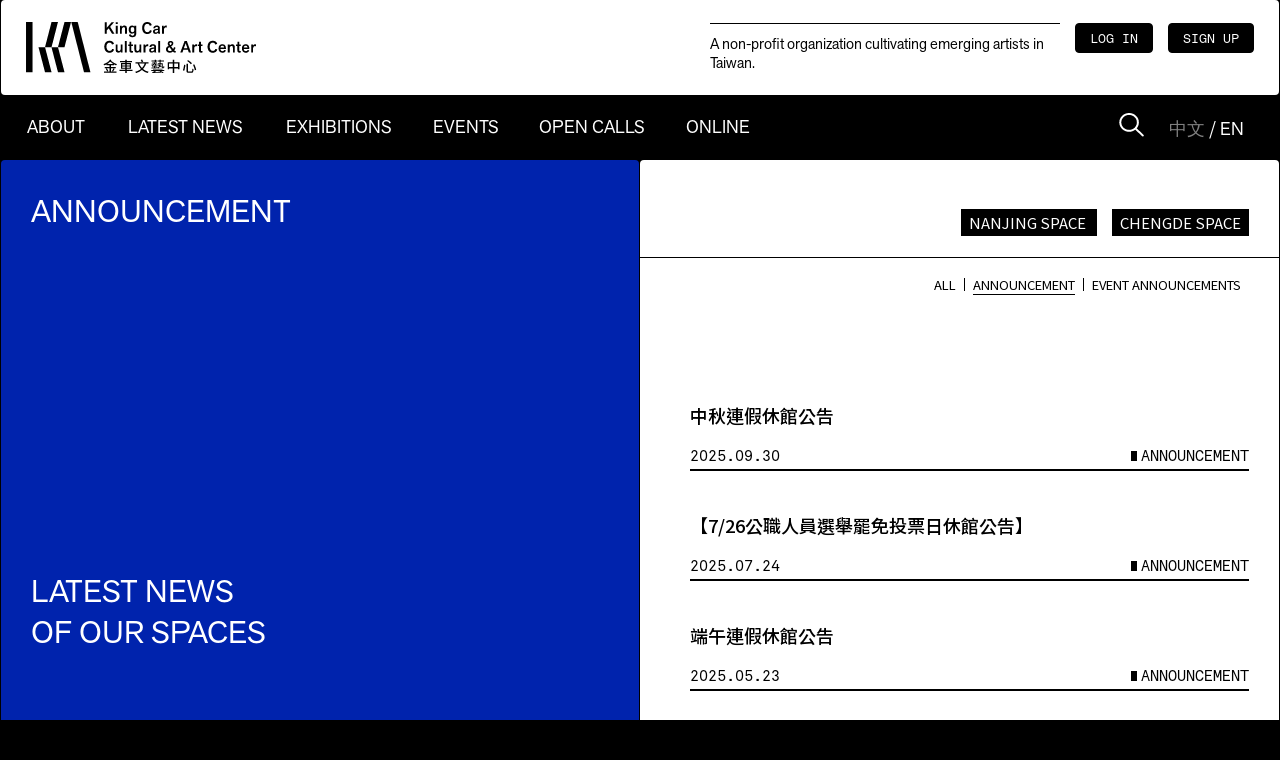

--- FILE ---
content_type: text/html; charset=UTF-8
request_url: https://www.kingcarart.org.tw/en/news/space
body_size: 7947
content:
<!DOCTYPE html>
<html>

	
	<head wire:id="LRC5ke766eRQxVAoDdC9" wire:initial-data="{&quot;fingerprint&quot;:{&quot;id&quot;:&quot;LRC5ke766eRQxVAoDdC9&quot;,&quot;name&quot;:&quot;partials.head&quot;,&quot;locale&quot;:&quot;en&quot;,&quot;path&quot;:&quot;en\/news\/space&quot;,&quot;method&quot;:&quot;GET&quot;,&quot;v&quot;:&quot;acj&quot;},&quot;effects&quot;:{&quot;listeners&quot;:[]},&quot;serverMemo&quot;:{&quot;children&quot;:[],&quot;errors&quot;:[],&quot;htmlHash&quot;:&quot;b42d5217&quot;,&quot;data&quot;:{&quot;novaSettings&quot;:{&quot;emails_contact_us&quot;:[{&quot;value&quot;:&quot;kingcarart@gmail.com&quot;}],&quot;emails_join_us&quot;:&quot;[{\&quot;value\&quot;:\&quot;ronald.jian@gmail.com\&quot;}]&quot;,&quot;emails_opencall&quot;:[{&quot;value&quot;:&quot;ronald.jian@gmail.com&quot;},{&quot;value&quot;:&quot;kingcarart@gmail.com&quot;}],&quot;emails_space_rental&quot;:[{&quot;value&quot;:&quot;kingcarart@gmail.com&quot;}],&quot;footer_scripts&quot;:null,&quot;footer_styles&quot;:null,&quot;header_scripts&quot;:null,&quot;header_styles&quot;:null,&quot;is_space_rental_open&quot;:&quot;0&quot;,&quot;logo&quot;:&quot;20&quot;,&quot;meta&quot;:{&quot;zh_TW&quot;:&quot;{}&quot;,&quot;en&quot;:&quot;{}&quot;},&quot;site_description&quot;:{&quot;zh_TW&quot;:&quot;\u91d1\u8eca\u6587\u6559\u57fa\u91d1\u6703\u65bc2008\u5e74\uff0c\u6210\u7acb\u91d1\u8eca\u6587\u85dd\u4e2d\u5fc3\uff0c\u4ee5\u6276\u6301\u570b\u5167\u85dd\u8853\u8207\u6587\u5b78\u3001\u9f13\u52f5\u9752\u5e74\u5275\u4f5c\u70ba\u5b97\u65e8\uff0c\u6253\u9020\u65b0\u92b3\u85dd\u8853\u63ee\u7051\u5e73\u53f0\uff0c\u81f4\u529b\u63d0\u5347\u5168\u6c11\u7f8e\u5b78\u3002\r\n\r\n2023\u5e74KCCA\u5168\u65b0\u5c55\u9928\u843d\u6210\uff0c\u6253\u9020\u5bcc\u6709\u4eba\u6587\u3001\u6c23\u8cea\u7684\u7576\u4ee3\u85dd\u8853\u7a7a\u9593\u3002\u91d1\u8eca\u6587\u85dd\u4e2d\u5fc3\u5357\u4eac\u9928\u8207\u627f\u5fb7\u9928\uff0c\u4ee5\u300c\u7f8e\u8853\u9928\u601d\u60df\u300d\u7b56\u5283\u5c55\u89bd\uff0c\u5c55\u73fe\u85dd\u8853\u5bb6\u60f3\u50b3\u9054\u7684\u5167\u6db5\u8207\u672c\u8cea\u3002\u5c55\u51fa\u54c1\u4ee5\u7576\u4ee3\u9752\u5e74\u85dd\u8853\u70ba\u4e3b\u8ef8\uff0c\u4e0d\u540c\u5275\u4f5c\u5a92\u6750\uff0c\u6cb9\u756b\u3001\u88dd\u7f6e\u3001\u5f71\u50cf\u3001\u96d5\u5851\u7b49\u591a\u7a2e\u85dd\u8853\u985e\u578b\uff0c\u5448\u73fe\u7576\u4ee3\u85dd\u8853\u5275\u4f5c\u8005\u5c0d\u74b0\u5883\u4e0d\u540c\u89d2\u5ea6\u7684\u611f\u53d7\u8207\u5c0d\u8a71\u3002\u81f4\u529b\u65bc\u63a8\u5ee3\u81fa\u7063\u73fe\u7576\u4ee3\u85dd\u8853\u4e26\u4fc3\u9032\u570b\u969b\u5c55\u89bd\u4ea4\u6d41\uff0c\u63d0\u4f9b\u81fa\u7063\u7576\u4ee3\u85dd\u8853\u5275\u4f5c\u8005\u66f4\u9060\u5927\u7684\u821e\u53f0\u3002\r\n\r\n\u91d1\u8eca\u6587\u85dd\u4e2d\u5fc3\u9664\u9f13\u52f5\u85dd\u8853\u5275\u4f5c\u5916\uff0c\u8209\u8fa6\u6587\u85dd\u8b1b\u5802\u85dd\u6587\u7cfb\u5217\u8b1b\u5ea7\uff0c\u9080\u8acb\u5404\u754c\u5c08\u696d\u8b1b\u5e2b\u3001\u4f5c\u5bb6\u5011\u8207\u5927\u773e\u5206\u4eab\uff0c\u5f9e\u6587\u5b78\u3001\u85dd\u8853\u3001\u651d\u5f71\u3001\u8a2d\u8a08\u7b49\u5404\u985e\u7cbe\u5f69\u5167\u5bb9\uff0c\u6339\u6ce8\u793e\u6703\u5c0d\u85dd\u6587\u4e4b\u559c\u597d\uff0c\u5206\u4eab\u85dd\u6587\u7684\u611f\u52d5\u8207\u53ef\u80fd\u3002\u671f\u5f85\u4ee5\u85dd\u8853\u7684\u529b\u91cf\u50b3\u905e\u7f8e\u597d\u7684\u77e5\u8b58\u50f9\u503c\uff0c\u4e26\u8207\u4e16\u754c\u5206\u4eab\u81fa\u7063\u7684\u7f8e\u597d\u4eba\u6587\u98a8\u666f\u3002&quot;,&quot;en&quot;:&quot;The King Car Cultural &amp; Educational Foundation established the King Car Cultural &amp; Art Center (KCCA) in 2008 with the mission of supporting domestic arts and literature, encouraging youth creativity, and providing a platform for emerging artists to express their talents, fostering a deeper appreciation for the arts.\r\nIn 2023, KCCA unveiled newly designed exhibition spaces, offering a refined setting for contemporary art. The Nanjing and Chengde venues curate exhibitions with a \&quot;museum-inspired\&quot; approach, emphasizing the essence and meaning artists aim to convey. Focused on contemporary youth art, the exhibitions feature diverse media\u2014including oil paintings, installations, video, and sculptures\u2014offering fresh perspectives and dialogues on the environment. KCCA is dedicated to promoting Taiwanese contemporary art, fostering international exchanges, and providing local artists with a broader stage.\r\nBeyond exhibitions, KCCA hosts a series of cultural salons, inviting professionals, writers, and creators from various fields to share insights on literature, art, photography, and design. These programs aim to deepen public engagement with the arts, inspire creativity, and explore the possibilities of artistic expression. KCCA strives to use the power of art to share the beauty of knowledge and Taiwan&#039;s vibrant cultural identity with the world.&quot;},&quot;web_name&quot;:{&quot;zh_TW&quot;:&quot;King Car Cultural &amp; Art Center \u91d1\u8eca\u6587\u85dd\u4e2d\u5fc3&quot;,&quot;en&quot;:&quot;King Car Cultural &amp; Art Center&quot;}},&quot;currentLocale&quot;:&quot;en&quot;,&quot;enCurrentUrl&quot;:&quot;https:\/\/www.kingcarart.org.tw\/en\/news\/space&quot;,&quot;twCurrentUrl&quot;:&quot;https:\/\/www.kingcarart.org.tw\/zh_TW\/news\/space&quot;,&quot;onlineLinks&quot;:[]},&quot;dataMeta&quot;:{&quot;models&quot;:{&quot;onlineLinks&quot;:{&quot;class&quot;:&quot;App\\Models\\Aboutcontent&quot;,&quot;id&quot;:null,&quot;relations&quot;:[],&quot;connection&quot;:&quot;mysql&quot;}}},&quot;checksum&quot;:&quot;0d428c032aec8478d1e5c902b2b7281d8ee952628ab761b3fe1ce9d41e7928d9&quot;}}">
	<meta http-equiv="Content-Type" content="text/html;charset=UTF-8"/>
    <meta http-equiv="X-UA-Compatible" content="ie=edge"/>
    <meta name="viewport" content="width=device-width,initial-scale=1.0, user-scalable=no"/>

	<meta name="title" content="ANNOUNCEMENT | King Car Cultural &amp; Art Center"/>
	<meta name="description" content="The King Car Cultural &amp; Educational Foundation established the King Car Cultural &amp; Art Center (KCCA) in 2008 with the mission of supporting domestic arts and literature, encouraging youth creativity, and providing a platform for emerging artists to express their talents, fostering a deeper appreciation for the arts.
In 2023, KCCA unveiled newly designed exhibition spaces, offering a refined setting for contemporary art. The Nanjing and Chengde venues curate exhibitions with a &quot;museum-inspired&quot; approach, emphasizing the essence and meaning artists aim to convey. Focused on contemporary youth art, the exhibitions feature diverse media—including oil paintings, installations, video, and sculptures—offering fresh perspectives and dialogues on the environment. KCCA is dedicated to promoting Taiwanese contemporary art, fostering international exchanges, and providing local artists with a broader stage.
Beyond exhibitions, KCCA hosts a series of cultural salons, inviting professionals, writers, and creators from various fields to share insights on literature, art, photography, and design. These programs aim to deepen public engagement with the arts, inspire creativity, and explore the possibilities of artistic expression. KCCA strives to use the power of art to share the beauty of knowledge and Taiwan&#039;s vibrant cultural identity with the world."/>
	<meta name="keywords" content=""/>
	<meta property="og:title" content="ANNOUNCEMENT | King Car Cultural &amp; Art Center"/>
	<meta property="og:site_name" content="King Car Cultural &amp; Art Center"/>
	<meta property="og:url" content="https://www.kingcarart.org.tw/en/news/space"/>
	<meta property="og:description" content="The King Car Cultural &amp; Educational Foundation established the King Car Cultural &amp; Art Center (KCCA) in 2008 with the mission of supporting domestic arts and literature, encouraging youth creativity, and providing a platform for emerging artists to express their talents, fostering a deeper appreciation for the arts.
In 2023, KCCA unveiled newly designed exhibition spaces, offering a refined setting for contemporary art. The Nanjing and Chengde venues curate exhibitions with a &quot;museum-inspired&quot; approach, emphasizing the essence and meaning artists aim to convey. Focused on contemporary youth art, the exhibitions feature diverse media—including oil paintings, installations, video, and sculptures—offering fresh perspectives and dialogues on the environment. KCCA is dedicated to promoting Taiwanese contemporary art, fostering international exchanges, and providing local artists with a broader stage.
Beyond exhibitions, KCCA hosts a series of cultural salons, inviting professionals, writers, and creators from various fields to share insights on literature, art, photography, and design. These programs aim to deepen public engagement with the arts, inspire creativity, and explore the possibilities of artistic expression. KCCA strives to use the power of art to share the beauty of knowledge and Taiwan&#039;s vibrant cultural identity with the world."/>
	<meta property="og:image" content=""/>
	<meta property="og:type" content="website"/>
	
			<meta name="zh_TW" content="{}" />
		<meta name="en" content="{}" />
		
	<link rel="canonical" href="https://www.kingcarart.org.tw/en/news/space">

	<title>ANNOUNCEMENT | King Car Cultural &amp; Art Center</title>

	<link rel="shortcut icon" href="https://www.kingcarart.org.tw/img/favicon.png" type="image/x-icon" />
	<link rel="stylesheet" href="https://www.kingcarart.org.tw/css/swiper-bundle.min.css"/>
	<script src="https://www.kingcarart.org.tw/js/swiper-bundle.min.js"></script>
	<script defer src="https://unpkg.com/alpinejs@3.x.x/dist/cdn.min.js"></script>
	<link rel="stylesheet" href="https://www.kingcarart.org.tw/css/toastr.min.css">
	<link rel="stylesheet" href="/css/sty.css?id=abea7fe9a80c5d4315e1">
	<link rel="preconnect" href="https://fonts.googleapis.com"/>
	<link rel="preconnect" href="https://fonts.gstatic.com" crossorigin="crossorigin"/>
	<link href="https://fonts.googleapis.com/css2?family=Noto+Sans+TC:wght@100;300;400;500;700;900&amp;display=swap" rel="stylesheet"/>

	<!-- Setting -->
	
	
	<!-- end Setting -->

	<style >[wire\:loading], [wire\:loading\.delay], [wire\:loading\.inline-block], [wire\:loading\.inline], [wire\:loading\.block], [wire\:loading\.flex], [wire\:loading\.table], [wire\:loading\.grid], [wire\:loading\.inline-flex] {display: none;}[wire\:loading\.delay\.shortest], [wire\:loading\.delay\.shorter], [wire\:loading\.delay\.short], [wire\:loading\.delay\.long], [wire\:loading\.delay\.longer], [wire\:loading\.delay\.longest] {display:none;}[wire\:offline] {display: none;}[wire\:dirty]:not(textarea):not(input):not(select) {display: none;}input:-webkit-autofill, select:-webkit-autofill, textarea:-webkit-autofill {animation-duration: 50000s;animation-name: livewireautofill;}@keyframes livewireautofill { from {} }</style>
	
	  
</head>
<!-- Livewire Component wire-end:LRC5ke766eRQxVAoDdC9 -->
	<body>
			
		<section >

			
			<div wire:id="rax9gMrPwKzWtrMDovI2" wire:initial-data="{&quot;fingerprint&quot;:{&quot;id&quot;:&quot;rax9gMrPwKzWtrMDovI2&quot;,&quot;name&quot;:&quot;partials.header&quot;,&quot;locale&quot;:&quot;en&quot;,&quot;path&quot;:&quot;en\/news\/space&quot;,&quot;method&quot;:&quot;GET&quot;,&quot;v&quot;:&quot;acj&quot;},&quot;effects&quot;:{&quot;listeners&quot;:[]},&quot;serverMemo&quot;:{&quot;children&quot;:[],&quot;errors&quot;:[],&quot;htmlHash&quot;:&quot;de452374&quot;,&quot;data&quot;:{&quot;novaSettings&quot;:{&quot;emails_contact_us&quot;:[{&quot;value&quot;:&quot;kingcarart@gmail.com&quot;}],&quot;emails_join_us&quot;:&quot;[{\&quot;value\&quot;:\&quot;ronald.jian@gmail.com\&quot;}]&quot;,&quot;emails_opencall&quot;:[{&quot;value&quot;:&quot;ronald.jian@gmail.com&quot;},{&quot;value&quot;:&quot;kingcarart@gmail.com&quot;}],&quot;emails_space_rental&quot;:[{&quot;value&quot;:&quot;kingcarart@gmail.com&quot;}],&quot;footer_scripts&quot;:null,&quot;footer_styles&quot;:null,&quot;header_scripts&quot;:null,&quot;header_styles&quot;:null,&quot;is_space_rental_open&quot;:&quot;0&quot;,&quot;logo&quot;:&quot;20&quot;,&quot;meta&quot;:{&quot;zh_TW&quot;:&quot;{}&quot;,&quot;en&quot;:&quot;{}&quot;},&quot;site_description&quot;:{&quot;zh_TW&quot;:&quot;\u91d1\u8eca\u6587\u6559\u57fa\u91d1\u6703\u65bc2008\u5e74\uff0c\u6210\u7acb\u91d1\u8eca\u6587\u85dd\u4e2d\u5fc3\uff0c\u4ee5\u6276\u6301\u570b\u5167\u85dd\u8853\u8207\u6587\u5b78\u3001\u9f13\u52f5\u9752\u5e74\u5275\u4f5c\u70ba\u5b97\u65e8\uff0c\u6253\u9020\u65b0\u92b3\u85dd\u8853\u63ee\u7051\u5e73\u53f0\uff0c\u81f4\u529b\u63d0\u5347\u5168\u6c11\u7f8e\u5b78\u3002\r\n\r\n2023\u5e74KCCA\u5168\u65b0\u5c55\u9928\u843d\u6210\uff0c\u6253\u9020\u5bcc\u6709\u4eba\u6587\u3001\u6c23\u8cea\u7684\u7576\u4ee3\u85dd\u8853\u7a7a\u9593\u3002\u91d1\u8eca\u6587\u85dd\u4e2d\u5fc3\u5357\u4eac\u9928\u8207\u627f\u5fb7\u9928\uff0c\u4ee5\u300c\u7f8e\u8853\u9928\u601d\u60df\u300d\u7b56\u5283\u5c55\u89bd\uff0c\u5c55\u73fe\u85dd\u8853\u5bb6\u60f3\u50b3\u9054\u7684\u5167\u6db5\u8207\u672c\u8cea\u3002\u5c55\u51fa\u54c1\u4ee5\u7576\u4ee3\u9752\u5e74\u85dd\u8853\u70ba\u4e3b\u8ef8\uff0c\u4e0d\u540c\u5275\u4f5c\u5a92\u6750\uff0c\u6cb9\u756b\u3001\u88dd\u7f6e\u3001\u5f71\u50cf\u3001\u96d5\u5851\u7b49\u591a\u7a2e\u85dd\u8853\u985e\u578b\uff0c\u5448\u73fe\u7576\u4ee3\u85dd\u8853\u5275\u4f5c\u8005\u5c0d\u74b0\u5883\u4e0d\u540c\u89d2\u5ea6\u7684\u611f\u53d7\u8207\u5c0d\u8a71\u3002\u81f4\u529b\u65bc\u63a8\u5ee3\u81fa\u7063\u73fe\u7576\u4ee3\u85dd\u8853\u4e26\u4fc3\u9032\u570b\u969b\u5c55\u89bd\u4ea4\u6d41\uff0c\u63d0\u4f9b\u81fa\u7063\u7576\u4ee3\u85dd\u8853\u5275\u4f5c\u8005\u66f4\u9060\u5927\u7684\u821e\u53f0\u3002\r\n\r\n\u91d1\u8eca\u6587\u85dd\u4e2d\u5fc3\u9664\u9f13\u52f5\u85dd\u8853\u5275\u4f5c\u5916\uff0c\u8209\u8fa6\u6587\u85dd\u8b1b\u5802\u85dd\u6587\u7cfb\u5217\u8b1b\u5ea7\uff0c\u9080\u8acb\u5404\u754c\u5c08\u696d\u8b1b\u5e2b\u3001\u4f5c\u5bb6\u5011\u8207\u5927\u773e\u5206\u4eab\uff0c\u5f9e\u6587\u5b78\u3001\u85dd\u8853\u3001\u651d\u5f71\u3001\u8a2d\u8a08\u7b49\u5404\u985e\u7cbe\u5f69\u5167\u5bb9\uff0c\u6339\u6ce8\u793e\u6703\u5c0d\u85dd\u6587\u4e4b\u559c\u597d\uff0c\u5206\u4eab\u85dd\u6587\u7684\u611f\u52d5\u8207\u53ef\u80fd\u3002\u671f\u5f85\u4ee5\u85dd\u8853\u7684\u529b\u91cf\u50b3\u905e\u7f8e\u597d\u7684\u77e5\u8b58\u50f9\u503c\uff0c\u4e26\u8207\u4e16\u754c\u5206\u4eab\u81fa\u7063\u7684\u7f8e\u597d\u4eba\u6587\u98a8\u666f\u3002&quot;,&quot;en&quot;:&quot;The King Car Cultural &amp; Educational Foundation established the King Car Cultural &amp; Art Center (KCCA) in 2008 with the mission of supporting domestic arts and literature, encouraging youth creativity, and providing a platform for emerging artists to express their talents, fostering a deeper appreciation for the arts.\r\nIn 2023, KCCA unveiled newly designed exhibition spaces, offering a refined setting for contemporary art. The Nanjing and Chengde venues curate exhibitions with a \&quot;museum-inspired\&quot; approach, emphasizing the essence and meaning artists aim to convey. Focused on contemporary youth art, the exhibitions feature diverse media\u2014including oil paintings, installations, video, and sculptures\u2014offering fresh perspectives and dialogues on the environment. KCCA is dedicated to promoting Taiwanese contemporary art, fostering international exchanges, and providing local artists with a broader stage.\r\nBeyond exhibitions, KCCA hosts a series of cultural salons, inviting professionals, writers, and creators from various fields to share insights on literature, art, photography, and design. These programs aim to deepen public engagement with the arts, inspire creativity, and explore the possibilities of artistic expression. KCCA strives to use the power of art to share the beauty of knowledge and Taiwan&#039;s vibrant cultural identity with the world.&quot;},&quot;web_name&quot;:{&quot;zh_TW&quot;:&quot;King Car Cultural &amp; Art Center \u91d1\u8eca\u6587\u85dd\u4e2d\u5fc3&quot;,&quot;en&quot;:&quot;King Car Cultural &amp; Art Center&quot;}},&quot;currentLocale&quot;:&quot;en&quot;,&quot;enCurrentUrl&quot;:&quot;https:\/\/www.kingcarart.org.tw\/en\/news\/space&quot;,&quot;twCurrentUrl&quot;:&quot;https:\/\/www.kingcarart.org.tw\/zh_TW\/news\/space&quot;,&quot;onlineLinks&quot;:[]},&quot;dataMeta&quot;:{&quot;models&quot;:{&quot;onlineLinks&quot;:{&quot;class&quot;:&quot;App\\Models\\Aboutcontent&quot;,&quot;id&quot;:null,&quot;relations&quot;:[],&quot;connection&quot;:&quot;mysql&quot;}}},&quot;checksum&quot;:&quot;61b5c480880c712bbcf66a0fb06ffa61cb5e07da38b8a6f4756e226fbf75c9f3&quot;}}">
	
	<div class="light-box-mask" id="lgContactUs">
		<div class="lg-box">
			<div class="btn-close-lg"></div>
			<div class="lg-top">
				<header>CONTACT US</header>
				
				<p>Your feedback is important to us..<br>Please leave a message and we will reach out to you soon.</p>
			</div>
			<div class="lg-cont">
				<form method="POST" action="https://www.kingcarart.org.tw/en/contact/submit/contact-us"> 
	<input type="hidden" name="_token" value="iNL5IcOxK6NmnTaJcDEe6oO0kjBvp0UH9B0HVs8M">	<div class="input-sty">
		<input type="text" name="name" placeholder="NAME" value=""/>
	</div>
	<div class="input-sty">
		<input type="email" name="email" placeholder="EMAIL ADDRESS" value=""/>
	</div>
	<div class="input-sty">
		<textarea name="message" placeholder="MESSAGE"></textarea>
	</div>
	<input type="hidden" name="url" value="https://www.kingcarart.org.tw/en/news/space">
	<input class="btn-submit" type="button" value="SEND "/>
</form>			</div>
		</div>
	</div>
	<div class="light-box-mask" id="lgJoinUs">
		<div class="lg-box">
			<div class="btn-close-lg"></div>
			<div class="lg-top">
				<header>JOIN US</header>
				
				<p>Your feedback is important to us..<br>Please leave a message and we will reach out to you soon.</p>
			</div>
			<div class="lg-cont">
				<form method="POST" action="https://www.kingcarart.org.tw/en/contact/submit/join-us"> 
	<input type="hidden" name="_token" value="iNL5IcOxK6NmnTaJcDEe6oO0kjBvp0UH9B0HVs8M">	<div class="input-sty">
		<input type="text" name="name" placeholder="NAME" value=""/>
	</div>
	<div class="input-sty">
		<input type="email" name="email" placeholder="EMAIL ADDRESS" value=""/>
	</div>
	<div class="input-sty">
		<textarea name="message" placeholder="MESSAGE"></textarea>
	</div>
	<input type="hidden" name="url" value="https://www.kingcarart.org.tw/en/news/space">
	<input class="btn-submit" type="button" value="SEND "/>
</form>			</div>
		</div>
	</div>
	
		<div class="nav-box">
		<a class="logo" href="https://www.kingcarart.org.tw/en"><img src="https://www.kingcarart.org.tw/img/logo.svg" alt="King Car Cultural &amp; Art Center"/></a>
		<div class="nav-info-box">
			<p>A non-profit organization cultivating emerging artists in Taiwan.</p>
						<a class="btn btn-b" href="https://www.kingcarart.org.tw/en/login">LOG IN</a><a class="btn btn-b" href="https://www.kingcarart.org.tw/en/register">SIGN UP</a>
					</div>
		<div class="m-btn-menu" id="mOpenNav">
			<div class="line-group"><span></span><span></span></div>
			<p>MENU</p>
		</div>
	</div>
	<nav onclick="">
		<div class="m-logo-box"><a class="m-logo" href="https://www.kingcarart.org.tw/en"><img src="https://www.kingcarart.org.tw/img/m_logo.svg" alt="King Car Cultural &amp; Art Center"/></a>
			<div class="m-close-nav" id="mCloseNav">CLOSE</div>
		</div>
		<div class="nav-item site-search" id="btnIndexSearch"><img src="https://www.kingcarart.org.tw/img/icon_search.svg" alt=""/></div>
		<div class="nav-item site-lang"><a href="https://www.kingcarart.org.tw/zh_TW/news/space" class="">中文</a> / <a href="https://www.kingcarart.org.tw/en/news/space" class="act">EN</a></div>
		<div class="search-input" id="searchIndBox"  style="display: none;">
			<div class="lang-box">
				<a href="https://www.kingcarart.org.tw/zh_TW/news/space" class="">中文</a> / <a href="https://www.kingcarart.org.tw/en/news/space" class="act">EN</a>
			</div>
			<form method="GET" action="https://www.kingcarart.org.tw/en/search">
				<div class="m-search-tit"> <img src="https://www.kingcarart.org.tw/img/icon_search.svg" alt=""/></div>
				<input type="text" name="keyword"  placeholder="Type Something" autofocus/>
				<input class="btn-search" type="submit" value="SEARCH"/>
				<input class="btn-search-del" type="button" value="" id="btnCloseIndSearch"/>
			</form>
		</div>
		<div class="nav-item">
			<div class="link-hove-box">
				<div class="change-txt"><span class="en">ABOUT</span><span class="tw hide">ABOUT</span></div>
			</div>
			<div class="sub-menu">
				<a href="https://www.kingcarart.org.tw/en/about">About Us</a>
				<a href="https://www.kingcarart.org.tw/en/about#visit" id="abVisit">Visitor Information</a>
				<a href="https://www.kingcarart.org.tw/en/about#contact" id="abContact">Contact Us</a>
			</div>
		</div>
		<div class="nav-item">
			<div class="link-hove-box">
				<div class="change-txt"><span class="en">LATEST NEWS</span><span class="tw hide">LATEST NEWS</span></div>
			</div>
			<div class="sub-menu"> <a href="https://www.kingcarart.org.tw/en/news/space">Announcement</a><a href="https://www.kingcarart.org.tw/en/news/activity">Event Announcement</a></div>
		</div>
		<div class="nav-item">
			<div class="link-hove-box">
				<div class="change-txt"><span class="en">EXHIBITIONS</span><span class="tw hide">EXHIBITIONS</span></div>
			</div>
			<div class="sub-menu">
				<a href="https://www.kingcarart.org.tw/en/exhibitions/current">Current Exhibitions</a>
				
				<a href="https://www.kingcarart.org.tw/en/exhibitions/past">Past Exhibitions</a>
				<a href="https://www.kingcarart.org.tw/en/artists">Artists</a>
			</div>
		</div>
		<div class="nav-item">
			<div class="link-hove-box">
				<div class="change-txt"><span class="en">EVENTS</span><span class="tw hide">EVENTS</span></div>
			</div>
			<div class="sub-menu">
				<a href="https://www.kingcarart.org.tw/en/projects/cultural-salon">Cultural Salon</a>
				<a href="https://www.kingcarart.org.tw/en/projects/campus-lecture">Campus Art Lecture</a>
				<a href="https://www.kingcarart.org.tw/en/projects/concert">Weekend Recital</a>
			</div>
		</div>
		<div class="nav-item">
			<div class="link-hove-box">
				<a href="https://www.kingcarart.org.tw/en/projects/award">
					<div class="change-txt"><span class="en">OPEN CALLS</span><span class="tw hide">OPEN CALLS</span></div>
				</a>
			</div>
		</div>
		<div class="nav-item">
			<div class="link-hove-box">
				<div class="change-txt"><span class="en">ONLINE</span><span class="tw hide">ONLINE</span></div>
			</div>
			<div class="sub-menu">
				<a href="https://issuu.com/kingcarart" target="_blank">E-Book</a>
				<a href="https://my.matterport.com/show/?m=dF4Q4HAUn9g" target="_blank">Chengde VR Showroom</a>
				<a href="https://my.matterport.com/show/?m=8LZEA7CPccM" target="_blank">Nanjing VR Showroom</a>
				
			</div>
		</div>
		<div class="m-nav-info-box">
			<p>© 2026 King Car Cultural & Art Center</p>
						<div><a class="btn btn-b" href="https://www.kingcarart.org.tw/en/login">LOG IN</a><a class="btn btn-b" href="https://www.kingcarart.org.tw/en/register">SIGN UP</a></div>
					</div>
	</nav>
	<div class="nav-s-box">
		<div class="nav-page-box"><a class="logo" href="https://www.kingcarart.org.tw/en"><img src="https://www.kingcarart.org.tw/img/logo_s.svg" alt="King Car Cultural &amp; Art Center"/></a>
			<div class="nav-info-box">
				<p>A non-profit organization cultivating emerging artists in Taiwan.</p>
								<a class="btn btn-b" href="https://www.kingcarart.org.tw/en/login">LOG IN</a><a class="btn btn-b" href="https://www.kingcarart.org.tw/en/register">SIGN UP</a>
								<div class="btn-menu" id="btnMenu">MENU</div>
			</div>
			<div class="m-btn-menu" id="mOpenNav">
				<div class="line-group"><span></span><span></span></div>
				<p>MENU</p>
			</div>
		</div>
		<!-- 判斷進入到搜尋結果頁面時 把<nav>加上.on為<nav class="page-nav on" -->
		<nav class="page-nav " id="pageMenu">
			<div class="m-logo-box"><a class="m-logo" href="https://www.kingcarart.org.tw/en"><img src="https://www.kingcarart.org.tw/img/m_logo.svg" alt="King Car Cultural &amp; Art Center"/></a>
				<div class="m-close-nav" id="mCloseNav">CLOSE</div>
			</div>
			<div class="nav-item site-search" id="btnPageSearch"><img src="https://www.kingcarart.org.tw/img/icon_search.svg" alt=""/></div><!-- 判斷進入到搜尋結果頁面時 把display:none設為display:block-->
			<div class="nav-item site-lang"><a href="https://www.kingcarart.org.tw/zh_TW/news/space" class="">中文</a> / <a href="https://www.kingcarart.org.tw/en/news/space" class="act">EN</a></div>
			<div class="search-input" id="searchBox"  style="display: none;">
				<form method="GET" action="https://www.kingcarart.org.tw/en/search">
					<div class="m-search-tit"> <img src="https://www.kingcarart.org.tw/img/icon_search.svg" alt=""/></div>
					<input type="text" name="keyword"  placeholder="Type Something" autofocus/>
					<input class="btn-search" type="submit" value="SEARCH"/>
					<input class="btn-search-del" type="button" value="" id="btnCloseSearch"/>
				</form>
			</div>
			<div class="nav-item">
				<div class="link-hove-box">
					<div class="change-txt"><span class="en">ABOUT</span><span class="tw">ABOUT</span></div>
				</div>
				<div class="sub-menu"> <a href="https://www.kingcarart.org.tw/en/about">About Us</a><a href="https://www.kingcarart.org.tw/en/about#visit">Visitor Information</a><a href="https://www.kingcarart.org.tw/en/about#contact">Contact Us</a></div>
			</div>
			<div class="nav-item">
				<div class="link-hove-box">
					<div class="change-txt"><span class="en">LATEST NEWS</span><span class="tw">LATEST NEWS</span></div>
				</div>
				<div class="sub-menu">
					<a href="https://www.kingcarart.org.tw/en/news/space">Announcement</a>
					<a href="https://www.kingcarart.org.tw/en/news/activity">Event Announcement</a>
				</div>
			</div>
			<div class="nav-item">
				<div class="link-hove-box">
					<div class="change-txt"><span class="en">EXHIBITIONS</span><span class="tw">EXHIBITIONS</span></div>
				</div>
				<div class="sub-menu">
					<a href="https://www.kingcarart.org.tw/en/exhibitions/current">Current Exhibitions</a>
					
					<a href="https://www.kingcarart.org.tw/en/exhibitions/past">Past Exhibitions</a>
					<a href="https://www.kingcarart.org.tw/en/artists">Artists</a>
				</div>
			</div>
			<div class="nav-item">
				<div class="link-hove-box">
					<div class="change-txt"><span class="en">EVENT</span><span class="tw">EVENT</span></div>
				</div>
				<div class="sub-menu">
					<a href="https://www.kingcarart.org.tw/en/projects/cultural-salon">Cultural Salon</a>
					<a href="https://www.kingcarart.org.tw/en/projects/campus-lecture">Campus Art Lecture</a>
					<a href="https://www.kingcarart.org.tw/en/projects/concert">Weekend Recital</a>
					<a href="https://www.kingcarart.org.tw/en/projects/award">Competition / Open Call</a>
				</div>
			</div>
			<div class="nav-item">
				<div class="link-hove-box">
					<a href="https://www.kingcarart.org.tw/en/projects/award">
						<div class="change-txt"><span class="en">OPEN CALLS</span><span class="tw">OPEN CALLS</span></div>
					</a>
				</div>
			</div>
			<div class="nav-item">
				<div class="link-hove-box">
					<div class="change-txt"><span class="en">ONLINE</span><span class="tw">ONLINE</span></div>
				</div>
				<div class="sub-menu">
					<a href="https://issuu.com/kingcarart" target="_blank">E-Book</a>
					<a href="https://my.matterport.com/show/?m=fQxS8i9Zbrb" target="_blank">Chengde VR Showroom</a>
					<a href="https://my.matterport.com/show/?m=1RUpAHsaLjT" target="_blank">Nanjing VR Showroom</a>
					
				</div>
			</div>
			<div class="m-nav-info-box">
				<p>© 2026 King Car Cultural & Art Center</p>
				<div>
										<a class="btn btn-b" href="https://www.kingcarart.org.tw/en/login">LOG IN</a><a class="btn btn-b" href="https://www.kingcarart.org.tw/en/register">SIGN UP</a>
									</div>
			</div>
		</nav>
	</div>
</div>

<!-- Livewire Component wire-end:rax9gMrPwKzWtrMDovI2 -->
			<div wire:id="YsftJAeRXs3VEMPd6OKq" wire:initial-data="{&quot;fingerprint&quot;:{&quot;id&quot;:&quot;YsftJAeRXs3VEMPd6OKq&quot;,&quot;name&quot;:&quot;news&quot;,&quot;locale&quot;:&quot;en&quot;,&quot;path&quot;:&quot;en\/news\/space&quot;,&quot;method&quot;:&quot;GET&quot;,&quot;v&quot;:&quot;acj&quot;},&quot;effects&quot;:{&quot;listeners&quot;:[],&quot;path&quot;:&quot;https:\/\/www.kingcarart.org.tw\/en\/news\/space?nanjing=true&amp;chengde=true&amp;yuanshan=true&quot;},&quot;serverMemo&quot;:{&quot;children&quot;:[],&quot;errors&quot;:[],&quot;htmlHash&quot;:&quot;5933aa34&quot;,&quot;data&quot;:{&quot;nanjing&quot;:true,&quot;chengde&quot;:true,&quot;yuanshan&quot;:true,&quot;postIds&quot;:[17,18,21,22,23,25,28,29,32,33,34,35,36,37,39,40,41,42,43,44,45,47,48,49,51,53,55,56,57,59,60,62,63,64,67,68,69,70,71,72,73,76,79,80,86,87,89],&quot;type&quot;:&quot;space&quot;,&quot;perPage&quot;:15,&quot;novaSettings&quot;:{&quot;emails_contact_us&quot;:[{&quot;value&quot;:&quot;kingcarart@gmail.com&quot;}],&quot;emails_join_us&quot;:&quot;[{\&quot;value\&quot;:\&quot;ronald.jian@gmail.com\&quot;}]&quot;,&quot;emails_opencall&quot;:[{&quot;value&quot;:&quot;ronald.jian@gmail.com&quot;},{&quot;value&quot;:&quot;kingcarart@gmail.com&quot;}],&quot;emails_space_rental&quot;:[{&quot;value&quot;:&quot;kingcarart@gmail.com&quot;}],&quot;footer_scripts&quot;:null,&quot;footer_styles&quot;:null,&quot;header_scripts&quot;:null,&quot;header_styles&quot;:null,&quot;is_space_rental_open&quot;:&quot;0&quot;,&quot;logo&quot;:&quot;20&quot;,&quot;meta&quot;:{&quot;zh_TW&quot;:&quot;{}&quot;,&quot;en&quot;:&quot;{}&quot;},&quot;site_description&quot;:{&quot;zh_TW&quot;:&quot;\u91d1\u8eca\u6587\u6559\u57fa\u91d1\u6703\u65bc2008\u5e74\uff0c\u6210\u7acb\u91d1\u8eca\u6587\u85dd\u4e2d\u5fc3\uff0c\u4ee5\u6276\u6301\u570b\u5167\u85dd\u8853\u8207\u6587\u5b78\u3001\u9f13\u52f5\u9752\u5e74\u5275\u4f5c\u70ba\u5b97\u65e8\uff0c\u6253\u9020\u65b0\u92b3\u85dd\u8853\u63ee\u7051\u5e73\u53f0\uff0c\u81f4\u529b\u63d0\u5347\u5168\u6c11\u7f8e\u5b78\u3002\r\n\r\n2023\u5e74KCCA\u5168\u65b0\u5c55\u9928\u843d\u6210\uff0c\u6253\u9020\u5bcc\u6709\u4eba\u6587\u3001\u6c23\u8cea\u7684\u7576\u4ee3\u85dd\u8853\u7a7a\u9593\u3002\u91d1\u8eca\u6587\u85dd\u4e2d\u5fc3\u5357\u4eac\u9928\u8207\u627f\u5fb7\u9928\uff0c\u4ee5\u300c\u7f8e\u8853\u9928\u601d\u60df\u300d\u7b56\u5283\u5c55\u89bd\uff0c\u5c55\u73fe\u85dd\u8853\u5bb6\u60f3\u50b3\u9054\u7684\u5167\u6db5\u8207\u672c\u8cea\u3002\u5c55\u51fa\u54c1\u4ee5\u7576\u4ee3\u9752\u5e74\u85dd\u8853\u70ba\u4e3b\u8ef8\uff0c\u4e0d\u540c\u5275\u4f5c\u5a92\u6750\uff0c\u6cb9\u756b\u3001\u88dd\u7f6e\u3001\u5f71\u50cf\u3001\u96d5\u5851\u7b49\u591a\u7a2e\u85dd\u8853\u985e\u578b\uff0c\u5448\u73fe\u7576\u4ee3\u85dd\u8853\u5275\u4f5c\u8005\u5c0d\u74b0\u5883\u4e0d\u540c\u89d2\u5ea6\u7684\u611f\u53d7\u8207\u5c0d\u8a71\u3002\u81f4\u529b\u65bc\u63a8\u5ee3\u81fa\u7063\u73fe\u7576\u4ee3\u85dd\u8853\u4e26\u4fc3\u9032\u570b\u969b\u5c55\u89bd\u4ea4\u6d41\uff0c\u63d0\u4f9b\u81fa\u7063\u7576\u4ee3\u85dd\u8853\u5275\u4f5c\u8005\u66f4\u9060\u5927\u7684\u821e\u53f0\u3002\r\n\r\n\u91d1\u8eca\u6587\u85dd\u4e2d\u5fc3\u9664\u9f13\u52f5\u85dd\u8853\u5275\u4f5c\u5916\uff0c\u8209\u8fa6\u6587\u85dd\u8b1b\u5802\u85dd\u6587\u7cfb\u5217\u8b1b\u5ea7\uff0c\u9080\u8acb\u5404\u754c\u5c08\u696d\u8b1b\u5e2b\u3001\u4f5c\u5bb6\u5011\u8207\u5927\u773e\u5206\u4eab\uff0c\u5f9e\u6587\u5b78\u3001\u85dd\u8853\u3001\u651d\u5f71\u3001\u8a2d\u8a08\u7b49\u5404\u985e\u7cbe\u5f69\u5167\u5bb9\uff0c\u6339\u6ce8\u793e\u6703\u5c0d\u85dd\u6587\u4e4b\u559c\u597d\uff0c\u5206\u4eab\u85dd\u6587\u7684\u611f\u52d5\u8207\u53ef\u80fd\u3002\u671f\u5f85\u4ee5\u85dd\u8853\u7684\u529b\u91cf\u50b3\u905e\u7f8e\u597d\u7684\u77e5\u8b58\u50f9\u503c\uff0c\u4e26\u8207\u4e16\u754c\u5206\u4eab\u81fa\u7063\u7684\u7f8e\u597d\u4eba\u6587\u98a8\u666f\u3002&quot;,&quot;en&quot;:&quot;The King Car Cultural &amp; Educational Foundation established the King Car Cultural &amp; Art Center (KCCA) in 2008 with the mission of supporting domestic arts and literature, encouraging youth creativity, and providing a platform for emerging artists to express their talents, fostering a deeper appreciation for the arts.\r\nIn 2023, KCCA unveiled newly designed exhibition spaces, offering a refined setting for contemporary art. The Nanjing and Chengde venues curate exhibitions with a \&quot;museum-inspired\&quot; approach, emphasizing the essence and meaning artists aim to convey. Focused on contemporary youth art, the exhibitions feature diverse media\u2014including oil paintings, installations, video, and sculptures\u2014offering fresh perspectives and dialogues on the environment. KCCA is dedicated to promoting Taiwanese contemporary art, fostering international exchanges, and providing local artists with a broader stage.\r\nBeyond exhibitions, KCCA hosts a series of cultural salons, inviting professionals, writers, and creators from various fields to share insights on literature, art, photography, and design. These programs aim to deepen public engagement with the arts, inspire creativity, and explore the possibilities of artistic expression. KCCA strives to use the power of art to share the beauty of knowledge and Taiwan&#039;s vibrant cultural identity with the world.&quot;},&quot;web_name&quot;:{&quot;zh_TW&quot;:&quot;King Car Cultural &amp; Art Center \u91d1\u8eca\u6587\u85dd\u4e2d\u5fc3&quot;,&quot;en&quot;:&quot;King Car Cultural &amp; Art Center&quot;}},&quot;currentLocale&quot;:&quot;en&quot;,&quot;enCurrentUrl&quot;:&quot;https:\/\/www.kingcarart.org.tw\/en\/news\/space&quot;,&quot;twCurrentUrl&quot;:&quot;https:\/\/www.kingcarart.org.tw\/zh_TW\/news\/space&quot;,&quot;onlineLinks&quot;:[],&quot;page&quot;:1,&quot;paginators&quot;:{&quot;page&quot;:1}},&quot;dataMeta&quot;:{&quot;models&quot;:{&quot;onlineLinks&quot;:{&quot;class&quot;:&quot;App\\Models\\Aboutcontent&quot;,&quot;id&quot;:null,&quot;relations&quot;:[],&quot;connection&quot;:&quot;mysql&quot;}}},&quot;checksum&quot;:&quot;a5596f30dc49f09e354c1f28c50e7ed6aff4a476b9af57aad28f36c8a67aae4d&quot;}}">
	<div class="news-box">
		<div class="m-tit">LATEST NEWS</div>
		<div class="m-n-a en-lang">
			<a class="act" href="#" wire:click.prevent="pickSpace('nanjing')">NANJING SPACE </a>
			<a class="act" href="#" wire:click.prevent="pickSpace('chengde')">CHENGDE SPACE </a>
			
		</div>

				<div class="n-tit">
			<header>ANNOUNCEMENT</header>
			<div class="n-note">
				<p>LATEST NEWS<br/>OF OUR SPACES </p>
			</div>
		</div>
		
		
		<div class="n-list-box">
			<div class="n-a">
				<a class="act" href="#" wire:click.prevent="pickSpace('nanjing')">NANJING SPACE </a>
				<a class="act" href="#" wire:click.prevent="pickSpace('chengde')">CHENGDE SPACE </a>
				
			</div>
			<div class="m-n-a-sub-act" id="mSelect">
								<span>ANNOUNCEMENT</span>
							</div>
			<div class="n-a-sub" id="mSelectList">
				<a  href="https://www.kingcarart.org.tw/en/news/all"><span>ALL</span></a>
				<a class="act" href="https://www.kingcarart.org.tw/en/news/space"><span>ANNOUNCEMENT</span></a>
				<a  href="https://www.kingcarart.org.tw/en/news/activity"><span>EVENT ANNOUNCEMENTS</span></a>
			</div>
			<div class="n-list-a">
												<a href="https://www.kingcarart.org.tw/en/news-detail/89">
									<h3>中秋連假休館公告</h3>
					<div class="n-a-date"><span>2025.09.30</span>
						<div class="n-type"> 
							<div class="o-box"></div>ANNOUNCEMENT 						</div>
					</div>
				</a>
												<a href="https://www.kingcarart.org.tw/en/news-detail/87">
									<h3>【7/26公職人員選舉罷免投票日休館公告】</h3>
					<div class="n-a-date"><span>2025.07.24</span>
						<div class="n-type"> 
							<div class="o-box"></div>ANNOUNCEMENT 						</div>
					</div>
				</a>
												<a href="https://www.kingcarart.org.tw/en/news-detail/86">
									<h3>端午連假休館公告</h3>
					<div class="n-a-date"><span>2025.05.23</span>
						<div class="n-type"> 
							<div class="o-box"></div>ANNOUNCEMENT 						</div>
					</div>
				</a>
												<a href="https://www.kingcarart.org.tw/en/news-detail/80">
									<h3>春節休館公告</h3>
					<div class="n-a-date"><span>2025.01.22</span>
						<div class="n-type"> 
							<div class="o-box"></div>ANNOUNCEMENT 						</div>
					</div>
				</a>
												<a href="https://www.kingcarart.org.tw/en/news-detail/79">
									<h3>【1/1元旦休館公告】</h3>
					<div class="n-a-date"><span>2024.12.31</span>
						<div class="n-type"> 
							<div class="o-box"></div>ANNOUNCEMENT 						</div>
					</div>
				</a>
												<a href="https://www.kingcarart.org.tw/en/news-detail/76">
									<h3>11.26 南京休館公告</h3>
					<div class="n-a-date"><span>2024.11.25</span>
						<div class="n-type"> 
							<div class="o-box"></div>ANNOUNCEMENT 						</div>
					</div>
				</a>
												<a href="https://www.kingcarart.org.tw/en/news-detail/73">
									<h3>【10/31颱風休館公告】</h3>
					<div class="n-a-date"><span>2024.10.30</span>
						<div class="n-type"> 
							<div class="o-box"></div>ANNOUNCEMENT 						</div>
					</div>
				</a>
												<a href="https://www.kingcarart.org.tw/en/news-detail/72">
									<h3>10.06 南京休館公告</h3>
					<div class="n-a-date"><span>2024.10.06</span>
						<div class="n-type"> 
							<div class="o-box"></div>ANNOUNCEMENT 						</div>
					</div>
				</a>
												<a href="https://www.kingcarart.org.tw/en/news-detail/71">
									<h3>10.02 颱風休館公告</h3>
					<div class="n-a-date"><span>2024.10.01</span>
						<div class="n-type"> 
							<div class="o-box"></div>ANNOUNCEMENT 						</div>
					</div>
				</a>
												<a href="https://www.kingcarart.org.tw/en/news-detail/70">
									<h3>【9/25(三) 休館公告】南京館、承德館</h3>
					<div class="n-a-date"><span>2024.09.25</span>
						<div class="n-type"> 
							<div class="o-box"></div>ANNOUNCEMENT 						</div>
					</div>
				</a>
												<a href="https://www.kingcarart.org.tw/en/news-detail/69">
									<h3>【9/21南京館 休館公告】</h3>
					<div class="n-a-date"><span>2024.09.20</span>
						<div class="n-type"> 
							<div class="o-box"></div>ANNOUNCEMENT 						</div>
					</div>
				</a>
												<a href="https://www.kingcarart.org.tw/en/news-detail/68">
									<h3>中秋連假休館公告</h3>
					<div class="n-a-date"><span>2024.09.12</span>
						<div class="n-type"> 
							<div class="o-box"></div>ANNOUNCEMENT 						</div>
					</div>
				</a>
												<a href="https://www.kingcarart.org.tw/en/news-detail/67">
									<h3>【9/3 - 9/8 承德館 撤佈展公告】</h3>
					<div class="n-a-date"><span>2024.09.03</span>
						<div class="n-type"> 
							<div class="o-box"></div>ANNOUNCEMENT 						</div>
					</div>
				</a>
												<a href="https://www.kingcarart.org.tw/en/news-detail/64">
									<h3>【7/31 全館 休館公告】</h3>
					<div class="n-a-date"><span>2024.07.28</span>
						<div class="n-type"> 
							<div class="o-box"></div>ANNOUNCEMENT 						</div>
					</div>
				</a>
												<a href="https://www.kingcarart.org.tw/en/news-detail/63">
									<h3>【7/25 全館 休館公告】</h3>
					<div class="n-a-date"><span>2024.07.24</span>
						<div class="n-type"> 
							<div class="o-box"></div>ANNOUNCEMENT 						</div>
					</div>
				</a>
								
				<div class="pagin-page-box">
	<div class="pagin-box">
						
				
				
									
					
					
																										<div class="page-link act" wire:key="paginator-page-1" wire:click="gotoPage(1)">1</div>
																												<div class="page-link" wire:key="paginator-page-2" wire:click="gotoPage(2)">2</div>
																												<div class="page-link" wire:key="paginator-page-3" wire:click="gotoPage(3)">3</div>
																												<div class="page-link" wire:key="paginator-page-4" wire:click="gotoPage(4)">4</div>
																						
				
									<div class="pagin-next" wire:click="nextPage" wire:loading.attr="disabled" rel="next">
						<img src="https://www.kingcarart.org.tw/img/icon_pagin_next.svg" alt="">
					</div>
							</div>
</div>

			</div>

		</div>
		
	</div>
</div>


<!-- Livewire Component wire-end:YsftJAeRXs3VEMPd6OKq -->
			
			<footer>
	<div class="footer-box">
		<div class="f-logo">
			<img src="https://www.kingcarart.org.tw/img/logo_white.svg" alt="King Car Cultural &amp; Art Center"/>
		</div>
		<div class="f-menu"> 
			<h3>ABOUT</h3>
			<a href="https://www.kingcarart.org.tw/en/about">ABOUT US</a>
			<a href="https://www.kingcarart.org.tw/en/about#visit">PLAN YOUR VISIT</a>
			<a href="https://www.kingcarart.org.tw/en/related-links">RELATED LINKS</a>
		</div>
		<div class="f-menu"> 
			<h3>CONTACT</h3>
			<a href="https://www.kingcarart.org.tw/en/about#contact">CONTACT US</a>
			
			<a href="https://www.kingcarart.org.tw/en/faqs">FAQ</a>
		</div>
		<div class="mail-news">
			<h3>NEWSLETTERS</h3>
			<a class="btn" href="https://www.kingcarart.org.tw/en/newsletters">SUBSCRIBE NOW</a>
		</div>
		<div class="social-media">
			<a href="https://www.facebook.com/kingcarart/" target="_blank"> <span>Facebook</span><img src="https://www.kingcarart.org.tw/img/icon_social_fb.svg" alt="Facebook"/></a>
			<a href="https://www.instagram.com/kcca.tw/" target="_blank"> <span>Instagram</span><img src="https://www.kingcarart.org.tw/img/icon_social_ig.svg" alt="Instagram"/></a>
			<a href="https://www.youtube.com/channel/UCGDwF01V86aUUbNqcglBGdw" target="_blank"> <span>YouTube</span><img src="https://www.kingcarart.org.tw/img/icon_social_yt.svg" alt="YouTube"/></a>
			<a href="https://page.line.me/kaj4563t?openQrModal=true " target="_blank"> <span>LINE</span><img src="https://www.kingcarart.org.tw/img/icon_social_line.svg" alt="LINE"/></a>
		</div>
		<div class="copyright">© 2026 King Car Cultural & Art Center</div>
	</div>
</footer>
		</section>

		<div wire:id="92U3kqUPUAB8xHEOtWJW" wire:initial-data="{&quot;fingerprint&quot;:{&quot;id&quot;:&quot;92U3kqUPUAB8xHEOtWJW&quot;,&quot;name&quot;:&quot;partials.bottom&quot;,&quot;locale&quot;:&quot;en&quot;,&quot;path&quot;:&quot;en\/news\/space&quot;,&quot;method&quot;:&quot;GET&quot;,&quot;v&quot;:&quot;acj&quot;},&quot;effects&quot;:{&quot;listeners&quot;:[]},&quot;serverMemo&quot;:{&quot;children&quot;:[],&quot;errors&quot;:[],&quot;htmlHash&quot;:&quot;7ed8a2bd&quot;,&quot;data&quot;:{&quot;novaSettings&quot;:{&quot;emails_contact_us&quot;:[{&quot;value&quot;:&quot;kingcarart@gmail.com&quot;}],&quot;emails_join_us&quot;:&quot;[{\&quot;value\&quot;:\&quot;ronald.jian@gmail.com\&quot;}]&quot;,&quot;emails_opencall&quot;:[{&quot;value&quot;:&quot;ronald.jian@gmail.com&quot;},{&quot;value&quot;:&quot;kingcarart@gmail.com&quot;}],&quot;emails_space_rental&quot;:[{&quot;value&quot;:&quot;kingcarart@gmail.com&quot;}],&quot;footer_scripts&quot;:null,&quot;footer_styles&quot;:null,&quot;header_scripts&quot;:null,&quot;header_styles&quot;:null,&quot;is_space_rental_open&quot;:&quot;0&quot;,&quot;logo&quot;:&quot;20&quot;,&quot;meta&quot;:{&quot;zh_TW&quot;:&quot;{}&quot;,&quot;en&quot;:&quot;{}&quot;},&quot;site_description&quot;:{&quot;zh_TW&quot;:&quot;\u91d1\u8eca\u6587\u6559\u57fa\u91d1\u6703\u65bc2008\u5e74\uff0c\u6210\u7acb\u91d1\u8eca\u6587\u85dd\u4e2d\u5fc3\uff0c\u4ee5\u6276\u6301\u570b\u5167\u85dd\u8853\u8207\u6587\u5b78\u3001\u9f13\u52f5\u9752\u5e74\u5275\u4f5c\u70ba\u5b97\u65e8\uff0c\u6253\u9020\u65b0\u92b3\u85dd\u8853\u63ee\u7051\u5e73\u53f0\uff0c\u81f4\u529b\u63d0\u5347\u5168\u6c11\u7f8e\u5b78\u3002\r\n\r\n2023\u5e74KCCA\u5168\u65b0\u5c55\u9928\u843d\u6210\uff0c\u6253\u9020\u5bcc\u6709\u4eba\u6587\u3001\u6c23\u8cea\u7684\u7576\u4ee3\u85dd\u8853\u7a7a\u9593\u3002\u91d1\u8eca\u6587\u85dd\u4e2d\u5fc3\u5357\u4eac\u9928\u8207\u627f\u5fb7\u9928\uff0c\u4ee5\u300c\u7f8e\u8853\u9928\u601d\u60df\u300d\u7b56\u5283\u5c55\u89bd\uff0c\u5c55\u73fe\u85dd\u8853\u5bb6\u60f3\u50b3\u9054\u7684\u5167\u6db5\u8207\u672c\u8cea\u3002\u5c55\u51fa\u54c1\u4ee5\u7576\u4ee3\u9752\u5e74\u85dd\u8853\u70ba\u4e3b\u8ef8\uff0c\u4e0d\u540c\u5275\u4f5c\u5a92\u6750\uff0c\u6cb9\u756b\u3001\u88dd\u7f6e\u3001\u5f71\u50cf\u3001\u96d5\u5851\u7b49\u591a\u7a2e\u85dd\u8853\u985e\u578b\uff0c\u5448\u73fe\u7576\u4ee3\u85dd\u8853\u5275\u4f5c\u8005\u5c0d\u74b0\u5883\u4e0d\u540c\u89d2\u5ea6\u7684\u611f\u53d7\u8207\u5c0d\u8a71\u3002\u81f4\u529b\u65bc\u63a8\u5ee3\u81fa\u7063\u73fe\u7576\u4ee3\u85dd\u8853\u4e26\u4fc3\u9032\u570b\u969b\u5c55\u89bd\u4ea4\u6d41\uff0c\u63d0\u4f9b\u81fa\u7063\u7576\u4ee3\u85dd\u8853\u5275\u4f5c\u8005\u66f4\u9060\u5927\u7684\u821e\u53f0\u3002\r\n\r\n\u91d1\u8eca\u6587\u85dd\u4e2d\u5fc3\u9664\u9f13\u52f5\u85dd\u8853\u5275\u4f5c\u5916\uff0c\u8209\u8fa6\u6587\u85dd\u8b1b\u5802\u85dd\u6587\u7cfb\u5217\u8b1b\u5ea7\uff0c\u9080\u8acb\u5404\u754c\u5c08\u696d\u8b1b\u5e2b\u3001\u4f5c\u5bb6\u5011\u8207\u5927\u773e\u5206\u4eab\uff0c\u5f9e\u6587\u5b78\u3001\u85dd\u8853\u3001\u651d\u5f71\u3001\u8a2d\u8a08\u7b49\u5404\u985e\u7cbe\u5f69\u5167\u5bb9\uff0c\u6339\u6ce8\u793e\u6703\u5c0d\u85dd\u6587\u4e4b\u559c\u597d\uff0c\u5206\u4eab\u85dd\u6587\u7684\u611f\u52d5\u8207\u53ef\u80fd\u3002\u671f\u5f85\u4ee5\u85dd\u8853\u7684\u529b\u91cf\u50b3\u905e\u7f8e\u597d\u7684\u77e5\u8b58\u50f9\u503c\uff0c\u4e26\u8207\u4e16\u754c\u5206\u4eab\u81fa\u7063\u7684\u7f8e\u597d\u4eba\u6587\u98a8\u666f\u3002&quot;,&quot;en&quot;:&quot;The King Car Cultural &amp; Educational Foundation established the King Car Cultural &amp; Art Center (KCCA) in 2008 with the mission of supporting domestic arts and literature, encouraging youth creativity, and providing a platform for emerging artists to express their talents, fostering a deeper appreciation for the arts.\r\nIn 2023, KCCA unveiled newly designed exhibition spaces, offering a refined setting for contemporary art. The Nanjing and Chengde venues curate exhibitions with a \&quot;museum-inspired\&quot; approach, emphasizing the essence and meaning artists aim to convey. Focused on contemporary youth art, the exhibitions feature diverse media\u2014including oil paintings, installations, video, and sculptures\u2014offering fresh perspectives and dialogues on the environment. KCCA is dedicated to promoting Taiwanese contemporary art, fostering international exchanges, and providing local artists with a broader stage.\r\nBeyond exhibitions, KCCA hosts a series of cultural salons, inviting professionals, writers, and creators from various fields to share insights on literature, art, photography, and design. These programs aim to deepen public engagement with the arts, inspire creativity, and explore the possibilities of artistic expression. KCCA strives to use the power of art to share the beauty of knowledge and Taiwan&#039;s vibrant cultural identity with the world.&quot;},&quot;web_name&quot;:{&quot;zh_TW&quot;:&quot;King Car Cultural &amp; Art Center \u91d1\u8eca\u6587\u85dd\u4e2d\u5fc3&quot;,&quot;en&quot;:&quot;King Car Cultural &amp; Art Center&quot;}},&quot;currentLocale&quot;:&quot;en&quot;,&quot;enCurrentUrl&quot;:&quot;https:\/\/www.kingcarart.org.tw\/en\/news\/space&quot;,&quot;twCurrentUrl&quot;:&quot;https:\/\/www.kingcarart.org.tw\/zh_TW\/news\/space&quot;,&quot;onlineLinks&quot;:[]},&quot;dataMeta&quot;:{&quot;models&quot;:{&quot;onlineLinks&quot;:{&quot;class&quot;:&quot;App\\Models\\Aboutcontent&quot;,&quot;id&quot;:null,&quot;relations&quot;:[],&quot;connection&quot;:&quot;mysql&quot;}}},&quot;checksum&quot;:&quot;14311bd69d85f62ba5e910a1fbcea614f30f23ad6ea43dda4368440d2de0ced3&quot;}}">
	<script src="//ajax.googleapis.com/ajax/libs/jquery/1.9.1/jquery.min.js"></script>
	<script src="https://www.kingcarart.org.tw/js/gsap.min.js"></script>
	<script src="https://www.kingcarart.org.tw/js/ScrollToPlugin.min.js"></script>
	<script src="https://www.kingcarart.org.tw/js/toastr.min.js"></script>
	<script src="https://www.kingcarart.org.tw/js/common.js"></script>

	<!-- Setting -->
	
	
	<!-- end Setting -->

	<script src="/livewire/livewire.js?id=90730a3b0e7144480175" data-turbo-eval="false" data-turbolinks-eval="false" ></script><script data-turbo-eval="false" data-turbolinks-eval="false" >window.livewire = new Livewire();window.Livewire = window.livewire;window.livewire_app_url = '';window.livewire_token = 'iNL5IcOxK6NmnTaJcDEe6oO0kjBvp0UH9B0HVs8M';window.deferLoadingAlpine = function (callback) {window.addEventListener('livewire:load', function () {callback();});};let started = false;window.addEventListener('alpine:initializing', function () {if (! started) {window.livewire.start();started = true;}});document.addEventListener("DOMContentLoaded", function () {if (! started) {window.livewire.start();started = true;}});</script>

	    <script>
		window.addEventListener('load', () => {
			//手機用
			const mSelect = document.querySelector('#mSelect');
			const mSelectList = document.querySelector('#mSelectList');
			const mSelectListLink = mSelectList.querySelectorAll('a');
			const act = mSelectList.getComputedStyle;
			if(mSelect){
				
				mSelect.addEventListener('click',()=>{
					//- mSelectList.style.display = 'block';
					if( mSelectList.style.display === 'flex') {
						mSelectList.style.display = 'none';
					}else{
						mSelectList.style.display = 'flex';
					}
				})
			}
			for( let i=0 ; i < mSelectListLink.length; i++){
				mSelectListLink[i].addEventListener('click',()=>{
					for( let x=0 ; x < mSelectListLink.length; x++){
						mSelectListLink[x].classList.remove('act');
					}
					

				})
				
			}
		
			window.addEventListener('resize', (event) => {
				let winWidthSize = window.innerWidth;
				if( winWidthSize > 768){
						mSelectList.removeAttribute('style')
				}
			})
		})
	</script>

	<script>
		

		window.addEventListener('load', (event) => {
			toastr.options = {
			"closeButton": false,
			// "debug": false,
			// "newestOnTop": false,
			// "progressBar": true,
			"positionClass": "toast-bottom-left",
			// "preventDuplicates": false,
			// "showDuration": 300,
			// "hideDuration": 3000,
			"timeOut": 3000,
			// "extendedTimeOut": 1000,
			// "showEasing": "swing",
			// "hideEasing": "linear",
			// "showMethod": "fadeIn",
			// "hideMethod": "fadeOut",
			"escapeHtml": false
			}
		});

		window.addEventListener('status-message', event => {
			// alert(event.detail.message);
			if (event.detail.type == 'warning') {
			toastr.warning(event.detail.message);
			} else if (event.detail.type == 'info') {
			toastr.info(event.detail.message);
			} else if (event.detail.type == 'error') {
			toastr.error(event.detail.message);
			} else {
			toastr.success(event.detail.message);
			}
		});

				
		
		
		
		window.addEventListener('scroll-to-top', event => {
			goToTop();
		});

		const notRental = document.querySelector('#alertNotRental');

		notRental.addEventListener('click',()=>{
			setTimeout(() => {
			toastr.warning('目前尚未提供空間租借');
			}, 200);
		})

	</script>
	
</div>

<!-- Livewire Component wire-end:92U3kqUPUAB8xHEOtWJW -->		
	</body>


</html>


--- FILE ---
content_type: text/css
request_url: https://www.kingcarart.org.tw/css/sty.css?id=abea7fe9a80c5d4315e1
body_size: 17466
content:
@charset "UTF-8";*{box-sizing:border-box;margin:0;padding:0}body,html{height:auto}blockquote,body,dd,div,dl,dt,fieldset,form,h1,h2,h3,h4,h5,h6,input,li,ol,p,pre,td,textarea,th,ul{margin:0;padding:0}table{border-collapse:collapse;border-spacing:0}fieldset,img{border:0;display:block}address,caption,cite,code,dfn,em,strong,th,var{font-style:normal;font-weight:400}ol,ul{list-style:none;list-style-type:none}caption,th{text-align:left}h1,h2,h3,h4,h5,h6{font-size:100%;font-weight:400}q:after,q:before{content:""}abbr,acronym{border:0}a{hlbr:expression(this.onFocus=this.blur());cursor:pointer;outline:none}a:active,a:hover,a:link,a:visited{text-decoration:none}input{-webkit-appearance:none;border:none;border-radius:0}input,select,textarea{appearance:none;-moz-appearance:none;-webkit-appearance:none;-o-appearance:none;-ms-appearance:none;border:none;border-radius:0;outline:none}select::-ms-expand{display:none}@font-face{font-family:ingramMono;src:url(/webfont/IngramMonoRegular.otf)}@font-face{font-family:ak;src:url(/webfont/AkzidenzGroteskNextRegular.otf)}@font-face{font-family:akMedium;src:url(/webfont/AkzidenzGroteskNextMedium.otf)}.clearfix:after{clear:both;content:".";display:block;height:0;line-height:0;visibility:hidden}html[xmlns] .clearfix{display:block}* html .clearfix{height:1%}input,select,textarea{color:#000;font-family:Noto Sans TC,微軟正黑體,Arial,Helvetica,sans-serif,STHeiti Light,儷黑 Pro,LiHei Pro,新細明體}input::-webkit-inner-spin-button,input::-webkit-outer-spin-button{-webkit-appearance:none;appearance:none}input[type=number]{-moz-appearance:textfield}.loading{background:rgba(29,31,73,.7);bottom:0;left:0;position:fixed;right:0;top:0;z-index:20}.loading-img{margin:0 0 15px;width:100px}.loading-img img{width:100%}.loading-box{left:50%;position:absolute;top:50%;transform:translate(-50%,-50%);z-index:1}.loading-box span{-webkit-animation:loadingTxt 1s ease-in-out infinite alternate;animation:loadingTxt 1s ease-in-out infinite alternate;color:#fff;display:block;text-align:center;width:100%}@-webkit-keyframes loading{0%{transform:translateX(-10px)}to{transform:translateX(10px)}}@keyframes loading{0%{transform:translateX(-10px)}to{transform:translateX(10px)}}@-webkit-keyframes loadingTxt{0%{opacity:1}to{opacity:0}}@keyframes loadingTxt{0%{opacity:1}to{opacity:0}}input:-internal-autofill-selected{background-color:#fff!important;background-image:none!important;color:#111!important}.preloadimg{left:-10px;position:fixed;top:-10px;z-index:-1}.preloadimg img{height:1px;width:1px}.preload{height:0;left:-1000px;opacity:0;overflow:hidden;position:fixed;top:-1000px;visibility:hidden;width:0;z-index:-1}.preload img{height:1px;width:1px}.icon-close{background:url(/img/icon_close.svg) no-repeat 50%;cursor:pointer;height:48px;left:0;position:absolute;top:0;width:48px;z-index:1}.icon-close:hover{background:url(/img/icon_close_on.svg) no-repeat 50%}.icon-zoom{background:url(/img/icon_zoom.svg) no-repeat 50%;bottom:0;cursor:pointer;height:48px;position:absolute;right:0;width:48px;z-index:1}.icon-zoom:hover{background:url(/img/icon_zoom_on.svg) no-repeat 50%}.icon-heart{background:url(/img/icon_heart_w.svg) no-repeat 50%;height:48px;width:48px}.icon-heart.act,.icon-heart:hover{background:url(/img/icon_heart_w_on.svg) no-repeat 50%}body{background:#000;color:#000;font-family:Noto Sans TC,微軟正黑體,Arial,Helvetica,sans-serif,STHeiti Light,儷黑 Pro,LiHei Pro,新細明體;font-weight:400}.opening-box{background:#000;left:0;position:fixed;right:0;top:0;z-index:110}.o-mask,.opening-box{height:100vh;width:100%}.o-mask{align-content:center;align-items:center;display:flex;justify-content:space-around;position:absolute;z-index:1}.o-mask:before{top:0}.o-mask:after,.o-mask:before{background:#000;content:"";display:block;height:10vh;position:absolute;width:100%}.o-mask:after{bottom:0}.o-mask-img{align-content:center;align-items:center;-webkit-animation:opening 4s linear alternate;animation:opening 4s linear alternate;background:#000;display:flex;height:90vh;justify-content:space-around;position:relative;width:100%}.mask-img{height:100%;position:relative}.mask-img img{height:101%;position:relative;z-index:2}.o-cont{align-content:center;align-items:center;-webkit-animation:openingTxt 4s linear alternate forwards;animation:openingTxt 4s linear alternate forwards;background:#fff;color:#000;display:flex;font-size:23px;height:100%;justify-content:space-around;left:0;position:absolute;top:0;width:100%;z-index:1}.o-cont span{font-size:1.3vw}.o-cont:before{background:#000;content:"";display:block;height:100%;left:0;position:absolute;top:0;width:150px}.o-cont.on{background:#fff;color:#000}@-webkit-keyframes opening{0%{transform:translateX(150px)}to{transform:translateX(0)}}@keyframes opening{0%{transform:translateX(150px)}to{transform:translateX(0)}}@-webkit-keyframes openingTxt{0%{transform:translateX(-150px)}to{transform:translateX(0)}}@keyframes openingTxt{0%{transform:translateX(-150px)}to{transform:translateX(0)}}section{background:#000;padding:0 1px 1px;position:relative;width:100%}.ind-wrap{overflow:hidden;padding:1px}.light-box-mask{align-items:center;background:rgba(0,0,0,.5);bottom:0;display:flex;justify-content:center;left:0;opacity:0;position:fixed;right:0;top:0;transition:.3s ease-out;visibility:hidden;z-index:111}.light-box-mask.on{opacity:1;visibility:visible}.lg-box{background:#fff;padding:30px;position:relative;width:510px}.btn-close-lg{background:#fff url(/img/icon_del.svg) no-repeat 50%/22px;cursor:pointer;height:32px;position:absolute;right:30px;top:37px;transition:.4s ease-out;width:32px;z-index:1}.btn-close-lg:hover{background:#000 url(/img/icon_del_w.svg) no-repeat 50%/22px}.lg-top header{font-family:ak,Arial;font-size:35px}.lg-top header.tw{font-family:Noto Sans TC,微軟正黑體,Arial,Helvetica,sans-serif,STHeiti Light,儷黑 Pro,LiHei Pro,新細明體;font-size:22px;font-weight:400;margin:0 0 25px}.lg-top p{font-size:15px;margin:0 0 70px}.lg-cont .input-sty textarea{height:150px}.btn{background:#fff;border:1px solid #000;border-radius:4px;color:#000;cursor:pointer;display:inline-block;font-family:ingramMono,sans-serif;font-size:13px;line-height:1;margin:0 0 0 13px;padding:9px 14px 6px;text-align:center;transition:.4s ease-in}.btn:hover{background:#000;color:#fff}.nav-box{padding:22px 25px;position:relative;z-index:12}.nav-box,.nav-page-box{align-items:center;background:#fff;border-radius:4px;display:flex;font-size:15px;justify-content:space-between}.nav-page-box{border-bottom:1px solid #000;height:65px;padding:7px 25px;position:fixed;top:0;width:calc(100% - 2px);z-index:3}.nav-page-box .logo{width:207px}.nav-page-box .nav-info-box p{line-height:1.2;padding:2px 0 0}.btn-menu{background:url(/img/icon_menu_ar.svg) no-repeat right top 1px;cursor:pointer;font-family:ingramMono,sans-serif;font-size:15px;margin:8px 0 0 15px;padding:0 25px 0 0}.btn-menu.on{background:url(/img/icon_menu_veti.svg) no-repeat right top 1px}.logo{width:285px}.logo img{width:100%}.nav-info-box{align-items:flex-start;display:flex;justify-content:space-between}.nav-info-box p{border-top:1px solid #000;font-family:ak,Arial;font-size:15px;padding:10px 0 0;width:350px}.nav-info-box .btn{margin:0 0 0 15px}.m-btn-menu,.m-logo-box{display:none}.btn-b{color:#fff}.btn-b,nav{background:#000}nav{align-items:center;border-radius:4px;display:flex;justify-content:flex-start;padding:0 20px;position:relative;transition:.4s ease-in;width:100%;z-index:3}nav.page-nav{position:fixed;transform:translateY(-100%)}nav.on{transform:translateY(0)}.nav-s-box{position:fixed;top:0;transform:translateY(-100%);transition:.4s ease-out;width:100%;z-index:11}.nav-s-box .nav-page-box,.nav-s-box nav.page-nav{position:relative}.nav-s-box.on{transform:translateY(0)}.nav-item{color:#fff;cursor:pointer;display:block;font-size:20px;height:65px;padding:18px 25px;position:relative}.nav-item.site-lang{height:auto;padding:0;position:absolute;right:25px;width:85px}.nav-item.site-lang a{color:hsla(0,0%,100%,.5);font-family:ak,Arial}.nav-item.site-lang a.act{color:#fff}.nav-item.site-search{height:auto;padding:0;position:absolute;right:135px;top:18px;width:25px}.nav-item.site-search img{width:100%}.nav-item.act .change-txt,.nav-item:hover .change-txt{transform:translateY(-50%)}.nav-item.act .change-txt span.en,.nav-item:hover .change-txt span.en{opacity:0}.nav-item.act .change-txt span.tw,.nav-item:hover .change-txt span.tw{opacity:1}.nav-item.act .sub-menu,.nav-item:hover .sub-menu{opacity:1;top:65px;visibility:visible}.link-hove-box{height:28px;overflow:hidden}.link-hove-box a{color:#fff}.change-txt{line-height:28px;text-align:center;transition:.4s}.change-txt span{display:block;transition:.4s}.change-txt span.en{font-family:ak,Arial;opacity:1}.change-txt span.tw{opacity:0}.sub-menu{background:#000;border-radius:0 0 4px 4px;left:0;opacity:0;padding:10px 5px 15px;position:absolute;top:55px;transition:.4s ease-out;visibility:hidden;width:100%;z-index:1}.sub-menu a{color:#fff;display:block;font-size:15px;padding:5px 0;text-align:center}.m-nav-info-box{display:none}.main-slider{border-radius:4px;margin:0 0 1px;overflow:hidden;position:relative;width:100%}.main-slider img{width:100%}.video-box{background:#000;height:100%;left:0;opacity:1;position:absolute;top:0;transition:.3s ease-out;visibility:visible;width:100%;z-index:2}.video-box video{bottom:0;left:50%;min-height:100%;min-width:100%;position:absolute;right:0;top:50%;transform:translate(-50%,-50%);z-index:1}.video-box.fadeout{opacity:0;visibility:hidden}.main-img-box,.video-obj{padding-bottom:49.3%;position:relative;width:100%}.main-img-box{background-position:50%;background-repeat:no-repeat;background-size:cover;display:block}.m-main-img-box{display:none}.ban-info-box{background:#000;border-radius:7px;bottom:95px;color:#fff;padding:25px 30px;position:absolute;right:88px;width:266px;z-index:1}.ban-info-box p{font-size:15px;margin:0 0 25px;min-height:60px}.ban-info-box p,.ban-tit{font-family:ak,Arial;overflow:hidden}.ban-tit{font-size:23px;font-weight:500;height:62px;margin:0 0 5px}.ban-name{font-size:19px;margin:0 0 12px}.ban-date{font-family:ingramMono,sans-serif}.event-box{align-content:stretch;display:flex;height:625px;justify-content:space-between;margin:0 0 1px;width:100%}.event-box:hover .e-tit-group{color:#fff}.event-box:hover .e-txt-box{background:red}.event-box:hover .e-img-bg{transform:scale(1.1)}.event-box:hover .e-data-box{border-top:1px solid #fff;color:#fff}.event-box:hover .e-location{color:#fff}.event-box:hover .e-location span{border-right:1px solid #fff}.event-box:hover .e-txt-slider .swiper-pagination{color:#fff}.e-img-pagin,.m-tit{display:none}.e-img-slider{border-radius:4px;overflow:hidden;position:relative;width:calc(56% - 1px)}.e-img-slider img{width:100%}.e-img-slider .e-img-a{display:block;height:100%;overflow:hidden;width:100%}.e-img-slider .swiper-button-next:after,.e-img-slider .swiper-button-prev:after{content:""}.e-img-slider .swiper-button-next.swiper-button-disabled,.e-img-slider .swiper-button-prev.swiper-button-disabled{opacity:1}.e-img-prev{cursor:none;height:100%;left:0;margin-top:0;position:absolute;top:0;width:50%;z-index:10}.e-img-prev:hover .img-i-prev{display:block}.e-img-next{cursor:none;height:100%;margin-top:0;position:absolute;right:0;top:0;width:50%;z-index:10}.e-img-next:hover .img-i-next{display:block}.img-i-next,.img-i-prev{display:none;height:32px;left:0;margin:-19px 0 0 -25px;pointer-events:none;position:fixed;top:0;width:43px}.e-img-bg,.img-i-next img,.img-i-prev img{width:100%}.e-img-bg{background-position:50%;background-repeat:no-repeat;background-size:cover;height:100%;transition:.4s ease-out}.e-txt-slider{background:#fff;border-radius:4px;overflow:hidden;position:relative;width:44%}.e-txt-slider .swiper-pagination{bottom:auto;font-size:35px;left:auto;right:120px;top:55px;width:auto}.e-txt-box{align-content:space-between;background:#fff;display:flex;flex-wrap:wrap;height:100%;justify-content:flex-start;padding:60px;transition:.4s ease-out}.e-tit-group{color:#000;width:100%}.e-type{font-family:ak,Arial;font-size:35px;margin:0 0 70px}.e-tit{width:100%}.e-tit p{font-size:18px;margin:0 0 20px}.e-tit p.e-en-tit{font-family:ak,Arial;font-size:35px}.e-data-box{border-top:1px solid #000;color:#b1b1b1;font-size:28px;padding:15px 0 0;width:100%}.e-date{margin:0 0 10px;text-transform:uppercase}.e-date,.e-location{font-family:ingramMono,sans-serif}.e-location{color:#000;font-size:13px}.e-location span{border-right:1px solid #000;display:inline;line-height:1;margin:0 8px 0 0;padding:0 8px 0 0}.upcoming-box{background:#fff;border-radius:4px;overflow:hidden;padding:44px 120px 100px}.upcoming-box h2{font-family:ak,Arial;font-size:35px;margin:0 0 70px;position:relative}.upcoming-box h2 .btn-more{bottom:auto;left:auto;right:0;top:0}.upcoming-list{display:flex;justify-content:space-between}.upcoming-list .swiper-slide{align-items:stretch;display:flex;height:auto}.upcoming-list a{align-content:space-between;align-items:stretch;border-bottom:3px solid #000;color:#000;display:flex;flex-wrap:wrap;padding:0 0 15px}.upcoming-list a:hover img{transform:scale(1.1)}.upcoming-list h3{font-size:19px;margin:0 0 20px}.upcoming-list h3.en{font-family:ak,Arial;font-size:29px;line-height:1.2;padding:0 0 35px;text-transform:uppercase}.up-cover-img-box{width:100%}.up-cover-img{background-position:50%;background-repeat:no-repeat;background-size:cover;margin:0 0 40px;overflow:hidden;padding-bottom:66%;position:relative;width:100%}.up-cover-img img{transition:.6s ease-out;width:100%}.up-cover-img:hover .up-img-item{transform:scale(1.1)}.up-img-item{background-position:50%;background-repeat:no-repeat;background-size:cover;height:100%;position:absolute;transition:.6s ease-out;width:100%}.m-upcoming-list{display:none}.marquee-box{background:#000;padding:13px 0;position:relative}.marquee-box a{color:#fff;display:block;height:30px;line-height:30px;overflow:hidden;text-decoration:none;text-overflow:ellipsis;white-space:nowrap}.marquee-box a:hover{text-indent:underline}.marquee-box .marquee{background:#000;border:0;display:block;height:30px;line-height:30px;list-style:none;margin:0 50px;overflow:hidden;position:relative;width:auto}.marquee-box .marquee li{color:#fff;display:block;font-family:Noto Sans TC,微軟正黑體,Arial,Helvetica,sans-serif,STHeiti Light,儷黑 Pro,LiHei Pro,新細明體;font-size:15px;height:30px;left:0;line-height:30px;padding:0;position:absolute;text-align:center;top:-999em;white-space:nowrap;width:100%}@-webkit-keyframes marqueeHover{0%{opacity:.4}to{opacity:1}}@keyframes marqueeHover{0%{opacity:.4}to{opacity:1}}@-webkit-keyframes marquee{0%{left:0}to{left:-100%}}@keyframes marquee{0%{left:0}to{left:-100%}}.event-info-box{align-content:stretch;display:flex;flex-wrap:wrap;height:500px;justify-content:space-between;margin:0 0 1px;position:relative;width:100%}.event-info-box:hover .event-tit-box{background:#fff400}.event-tit-box{background:#fff;border-radius:4px;color:#000;overflow:hidden;padding:55px 30px 40px;position:relative;transition:.4s ease-out;width:calc(36.5% - 1px)}.event-tit-box h2{font-family:ak,Arial;font-size:65px;line-height:1.2;text-transform:uppercase}.btn-more{align-items:center;bottom:40px;color:#000;cursor:pointer;display:flex;font-size:35px;justify-content:flex-start;left:30px;position:absolute}.btn-more img{display:block;margin:0 0 0 7px}.m-btn-more{display:none}.event-info-slider{background:#fff;border-radius:4px;overflow:hidden;position:relative;width:63.5%}.event-info-slider .swiper-pagination{bottom:auto;font-size:35px;left:auto;right:120px;top:55px;width:auto}.event-info-slider .swiper-button-next:after,.event-info-slider .swiper-button-prev:after,.event-info-slider .swiper-container-rtl .swiper-button-next:after,.event-info-slider .swiper-container-rtl .swiper-button-prev:after{content:""}.event-info-slider .swiper-button-next,.event-info-slider .swiper-button-prev{top:63%}.event-info-slider .swiper-button-prev,.event-info-slider .swiper-container-rtl .swiper-button-next{left:50px;right:auto}.event-info-slider .swiper-button-next,.event-info-slider .swiper-container-rtl .swiper-button-prev{left:auto;right:50px}.event-info-slider .e-btn-prev{width:50px}.event-info-slider .e-btn-prev img{width:100%}.event-info-slider .e-btn-next{width:50px}.event-info-slider .e-btn-next img{width:100%}.event-info{height:100%;padding:55px 120px 55px 50px;position:relative}.event-info h3{font-family:ak,Arial;font-size:35px;line-height:1.6;width:100%}.e-info-subtit{font-size:18px;margin:0 0 20px}.event-form{align-items:center;bottom:55px;display:flex;font-family:ingramMono,sans-serif;justify-content:flex-start;left:50px;position:absolute}.event-form span.type{margin:0}.event-form span{display:inline-block;letter-spacing:2px;margin:0 0 0 35px;text-transform:uppercase}.o-box{background:#000;height:10px;margin:0 4px 0 0;width:6px}.event-btn{align-items:center;bottom:55px;display:flex;justify-content:flex-start;position:absolute;right:120px}.event-btn a{border:1px solid #000;border-radius:4px;color:#000;display:block;font-family:ingramMono,sans-serif;font-size:13px;line-height:1;margin:0 0 0 13px;padding:9px 14px 5px;transition:.4s ease-in}.event-btn a:hover{background:#000;color:#fff}.news-tit-box{align-items:flex-end;background:#fff;border-radius:4px;color:#000;display:flex;flex-wrap:wrap;justify-content:space-between;margin:0 0 1px;overflow:hidden;padding:75px 30px;position:relative;transition:.4s ease-out}.news-tit-box h2{font-family:ak,Arial;font-size:65px;line-height:1.2;margin:0 0 40px;text-transform:uppercase;width:100%}.news-tit-box span{font-size:16px}.news-tit-box:hover{background:#0023ad}.news-tit-box:hover h2,.news-tit-box:hover span{color:#fff}.subscription-box{width:50%}.subscription-box .input-box{border-bottom:1px solid #fff;margin:0}.subscription-box .input-box input[type=text]{background:none;color:#fff;font-size:13px;height:60px;width:100%}.subscription-box .subscription-btn{background:url(/img/icon_subscription.svg) no-repeat 50%/cover;cursor:pointer;height:38px;text-indent:100%;width:38px}.ind-bot-img{background-position:50%;background-repeat:no-repeat;background-size:cover;border-radius:4px;overflow:hidden;padding-bottom:44.34%;width:100%}footer{background:#000;width:100%}.footer-box{align-items:flex-start;color:#fff;display:flex;flex-wrap:wrap;font-family:ak,Arial;justify-content:space-between;margin:110px auto;width:1280px}.footer-box h3{font-size:19px;margin:0 0 25px}.f-logo{width:318px}.f-logo img{width:100%}.f-menu{color:#fff;width:120px}.f-menu a{color:#fff;display:block;font-size:13px;font-weight:300;line-height:1;margin:0 0 15px}.mail-news{width:400px}.mail-news a.btn{background:none;border:1px solid #fff;color:#fff;margin:0;padding:13px 14px 12px;width:40%}.letters-input{align-items:center;border:1px solid #fff;border-radius:4px;display:flex;height:44px;justify-content:space-between;padding:5px 0}.letters-input input{background:none;color:#fff;font-family:ingramMono,sans-serif;padding:5px 100px 5px 13px;width:calc(100% - 100px)}.letters-input input:placeholder{color:#fff}.letters-input button{background:none;border:none;border-left:1px solid #fff;color:#fff;font-family:ingramMono,sans-serif;font-size:15px;height:100%;line-height:2.4;width:95px}.social-media{align-items:center;display:flex;font-size:15px;font-weight:300;justify-content:flex-start;margin:130px 0 20px;width:100%}.social-media a{border-right:1px solid #fff;color:#fff;display:block;line-height:1;padding:0 14px}.social-media a:first-child{padding:0 14px 0 0}.social-media a:last-child{border-right:none}.social-media img{display:none}.copyright{font-size:13px;font-weight:300;width:100%}.about-slide-box{align-content:stretch;display:flex;height:auto;justify-content:space-between;margin:0 0 1px;position:relative;width:100%;z-index:1}.about-img-box{border-radius:4px;overflow:hidden;width:calc(50% - 1px)}.about-img-slide{height:625px;position:relative;width:100%}.about-img-slide img{width:100%}.about-img-slide .swiper-button-next:after,.about-img-slide .swiper-button-prev:after{content:""}.about-img-slide .swiper-button-next.swiper-button-disabled,.about-img-slide .swiper-button-prev.swiper-button-disabled{opacity:1}.about-img-bg{background-position:50%;background-repeat:no-repeat;background-size:cover;height:100%;width:100%}.about-img-bg,.about-txt-slide{border-radius:4px;overflow:hidden}.about-txt-slide{background:#fff;position:relative;width:50%}.about-txt-slide .swiper-pagination{bottom:auto;font-size:35px;left:auto;right:120px;top:55px;width:auto}.about-txt-box{align-content:space-between;display:flex;flex-wrap:wrap;height:100%;justify-content:flex-start;padding:18px 35px}.about-tit-en{font-family:ak,Arial;font-size:29px;margin:0 0 70px}.m-about-tit-en{display:none}.about-desc h3{align-items:center;align-items:flex-end;display:flex;font-size:28px;font-weight:500;justify-content:space-between;letter-spacing:0;margin:0 0 25px}.about-desc h3 span{font-size:15px;font-weight:400;letter-spacing:0}.about-desc p{font-size:15px;font-weight:400;line-height:1.6;margin:0 0 20px}.about-tit-box{background:#000;padding:32px;position:relative}.about-tit-box h2{color:#fff;font-family:ak,Arial;font-size:35px;margin:0 0 80px}.about-tit-box .swiper-pagination{color:#fff;font-size:35px;position:static;text-align:left}.about-pagin-box{height:38px;margin:50px 0 30px;position:relative}.about-pagin-box img{width:100%}.about-pagin-box .swiper-button-next:after,.about-pagin-box .swiper-button-prev:after{content:""}.about-pagin-box .swiper-button-next,.about-pagin-box .swiper-button-prev{width:51px}.visit-box{align-content:stretch;display:flex;height:auto;justify-content:space-between;margin:0 0 1px;width:100%}.v-sel-box{align-content:flex-start;display:flex;flex-wrap:wrap;overflow:hidden;width:calc(50% - 1px)}.v-sel-box h2{background:#fff;border-radius:4px;font-family:ak,Arial;font-size:35px;overflow:hidden;padding:36px 30px}.v-menu,.v-sel-box h2{margin:0 0 1px;width:100%}.v-menu{align-items:center;display:flex;justify-content:space-between}.v-menu a{background:#fff;border-radius:4px;color:#000;overflow:hidden;padding:15px;text-align:center;transition:.4s ease-out;width:calc(50% - 1px)}.v-menu a.act,.v-menu a:hover{background:#000;color:#fff}.v-menu a:last-child{width:50%}.v-hall-info{width:100%}.v-hall-info .swiper-slide{display:flex;flex-wrap:wrap}.v-color{border-radius:4px;margin:0 0 1px;overflow:hidden;padding:30px 30px 60.58%;width:100%}.v-color h3{color:#fff;font-family:ak,Arial;font-size:35px;margin:0 0 25px}.v-color h3.tw{font-size:20px}.v-color.yel h3{color:#000}.v-info{background:#fff;border-radius:4px;overflow:hidden;padding:0 30px;width:100%}.v-info li{align-items:center;border-bottom:1px solid #000;display:flex;justify-content:space-between;padding:30px 0}.v-info li:last-child{border:none}.v-info label{display:block;font-family:ak,Arial;width:30%}.v-info p{font-family:ingramMono,sans-serif;width:70%}.m-v-info{display:none}.v-cont-box{align-content:space-between;border-radius:4px;display:flex;justify-content:center;overflow:hidden;width:50%}.v-slider{background:#fff}.v-img img,.v-slider{width:100%}.v-about{background:#fff;border-radius:4px;height:70%;overflow:hidden;padding:30px}.v-about h3{align-items:flex-end;display:flex;font-size:28px;font-weight:500;justify-content:space-between;letter-spacing:0;margin:0 0 80px}.v-about h3 span{letter-spacing:0}.v-about h3 span,.v-about p{font-size:15px;font-weight:400}.v-about p{line-height:1.6;margin:0 0 20px}.contact-box{align-content:stretch;background:#fff;border-radius:4px;display:flex;height:auto;justify-content:space-between;margin:0 0 1px;overflow:hidden;padding:40px 30px;width:100%}.c-txt{align-content:space-between;display:flex;flex-wrap:wrap;width:50%}.c-txt h2{font-family:ak,Arial;font-size:35px;width:100%}.c-txt p{font-size:15px}.c-input{background:#fff;padding:0 30px;width:50%}.input-sty{border-bottom:1px solid #000;width:100%}.input-sty input{font-size:15px;padding:12px 0}.input-sty input::-moz-placeholder{color:#b0b0b0}.input-sty input:-ms-input-placeholder{color:#b0b0b0}.input-sty input::placeholder{color:#b0b0b0}.input-sty textarea{font-size:15px;height:120px;padding:12px 0;width:100%}.input-sty textarea::-moz-placeholder{color:#b0b0b0}.input-sty textarea:-ms-input-placeholder{color:#b0b0b0}.input-sty textarea::placeholder{color:#b0b0b0}.btn-submit{background:none;border:1px solid #000;border-radius:4px;cursor:pointer;font-family:ingramMono,sans-serif;font-size:15px;margin:22px 0 0;padding:10px 0;text-align:center;transition:.4s ease-in;width:100%}.btn-submit:hover{background:#000;color:#fff}.news-box{align-content:stretch;display:flex;height:auto;justify-content:space-between;margin:0 0 1px;width:100%}.n-tit{background:#0023ad;border-radius:4px;padding:30px;width:calc(50% - 1px)}.n-tit header{color:#fff;font-family:ak,Arial;font-size:35px;width:100%}.n-tit span.tw{display:block;font-family:Noto Sans TC,微軟正黑體,Arial,Helvetica,sans-serif,STHeiti Light,儷黑 Pro,LiHei Pro,新細明體;font-size:25px;margin:15px 0 0}.n-tit.ne-tit-box{background:red}.n-tit.ne-all-box{background:#fff400}.n-tit.ne-all-box header,.n-tit.ne-all-box p{color:#000}.n-note{left:30px;position:-webkit-sticky;position:sticky;top:calc(100% - 150px)}.n-note p{color:#fff;font-family:ak,Arial;font-size:35px}.n-note p.tw{font-family:Noto Sans TC,微軟正黑體,Arial,Helvetica,sans-serif,STHeiti Light,儷黑 Pro,LiHei Pro,新細明體;font-size:18px}.n-list-box{border-radius:4px;overflow:hidden;width:50%}.n-a{margin:0 0 1px;padding:50px 30px 23px;text-align:right}.n-a,.n-a a{background:#fff}.n-a a{color:#b1b1b1;font-size:15px;margin:0 0 0 15px;padding:3px 8px;transition:.4s ease-out}.n-a a.act,.n-a a:hover{background:#000;color:#fff}.m-n-a,.m-n-a-sub-act{display:none}.n-a-sub{background:#fff;display:flex;justify-content:flex-end;padding:20px 30px 80px;text-align:right}.n-a-sub a{border-right:1px solid #000;color:#000;display:block;font-size:13px;line-height:1;padding:0 8px}.n-a-sub a.act span,.n-a-sub a:hover span{border-bottom:1px solid #000}.n-a-sub a:last-child{border-right:none}.m-n-a-sub{display:none}.n-list-a{background:#fff;padding:30px 30px 30px 50px;width:100%}.n-list-a a{border-bottom:2px solid #000;color:#000;display:block;line-height:1;margin:0 0 40px;padding:0 0 5px}.n-list-a h3{font-size:21px;font-weight:500;line-height:1.6;margin:0 0 20px}.n-a-date{align-items:flex-end;display:flex;justify-content:space-between}.n-a-date span{font-family:ingramMono,sans-serif;font-size:15px}.m-n-a-date{display:none}.n-type{align-items:center;font-family:ingramMono,sans-serif;font-size:15px}.n-type,.news-cont-box{display:flex;justify-content:space-between}.news-cont-box{align-content:stretch;border-radius:4px;flex-wrap:wrap;min-height:760px;overflow:hidden;width:100%}.n-con-tit,.news-cont-box{background:#fff;position:relative}.n-con-tit{padding:30px;width:50%}.n-con-tit a.back{align-items:center;color:#000;display:flex;font-size:35px;justify-content:flex-start}.n-con-tit a.back img{margin:0 14px 0 0;width:38px}.share-box{align-items:center;border-bottom:2px solid #000;display:flex;font-size:23px;justify-content:space-between;padding:0 0 25px;position:absolute;top:500px;width:270px}.share-box .m-btn-next{display:none}.n-cont-box{padding:30px;position:relative;width:50%}.n-cont-box header{font-size:25px;font-weight:500;margin:0 0 15px}.n-cont-box .n-a-date{justify-content:flex-start;width:auto}.n-cont-box .n-a-date span{margin:0 30px 0 0}.n-cont-box .share-box{display:none}.n-cont-bot{display:flex;justify-content:flex-end;padding:30px;width:100%}.n-cont-bot a.next{align-items:center;color:#000;display:flex;font-size:35px;justify-content:flex-start}.n-cont-bot img{margin:0 0 0 14px;transform:rotate(180deg);width:38px}.editor-box{background:none;color:#000;margin:100px 0 0;padding:0;position:relative;width:100%}.editor-box h2{font-size:18px;font-weight:500;margin:0 0 20px}.editor-box p{font-size:15px;line-height:1.6;margin:0 0 40px;word-break:break-word}.editor-box img{margin:0 auto 30px;max-width:760px;width:100%}.editor-box ul{margin:0 0 50px}.editor-box li{list-style-type:disc;margin:0 0 10px 20px}.editor-box table{width:100%}.other-news-box{padding:1px}.other-news-box header{background:#fff;font-size:35px;margin:0 0 1px;padding:30px}.o-a-list,.other-news-box header{border-radius:4px;overflow:hidden}.o-a-list{align-items:flex-start;background:#fff400;display:flex;justify-content:space-between;padding:150px 100px}.o-a-list a{color:#000;display:block;width:28%}.o-a-list h2{font-size:21px;font-weight:500;margin:0 0 15px}.o-a-list .n-a-date{border-bottom:2px solid #000;padding:0 0 5px}.exhibitions-box{background:#fff;border-radius:4px;margin:0 0 1px;overflow:hidden;padding:30px}.exhibitions-box header{font-family:ak,Arial;font-size:35px;margin:0 0 110px}.ex-type-box{align-items:center;display:flex;justify-content:space-between;margin:0 0 1px}.ex-type{align-items:flex-end;display:flex;justify-content:flex-start;width:50%}.ex-type a{background:#fff;color:#b1b1b1;font-size:15px;margin:0 15px 0 0;padding:3px 8px;transition:.4s ease-out}.ex-type a.act,.ex-type a:hover{background:#000;color:#fff}.ex-sub-type{align-items:center;display:flex;justify-content:flex-end;width:50%}.ex-sub-type a{border-right:1px solid #000;color:#000;display:block;font-size:13px;line-height:1;padding:0 8px}.ex-sub-type a.act span,.ex-sub-type a:hover span{border-bottom:1px solid #000}.ex-sub-type a:last-child{border-right:none}.filter-date{background:#fff;border-radius:4px;margin:0 0 1px;padding:0 30px}.filter-date form{align-items:center;display:flex;justify-content:flex-end;text-align:right}.filter-date select{background:url(/img/icon_arrow_down.svg) no-repeat 100%;margin:0 0 0 15px;padding:5px 25px 5px 5px}.filter-date input[type=submit]{background:none;border:1px solid #000;border-radius:4px;cursor:pointer;font-size:13px;margin:0 0 0 15px;padding:5px 10px;transition:.4s ease-out}.filter-date input[type=submit]:hover{background:#000;color:#fff}.select-ui{background:url(/img/icon_arrow_down.svg) no-repeat 100%;color:#000;font-size:14px;margin:0 0 0 10px;padding:10px 25px 10px 5px;position:relative;width:120px}.select-ui,.select-ui:hover ul{display:block}.select-ui ul{-webkit-overflow-scrolling:touch;background-color:#000;border:1px solid #000;border-top:0;display:none;left:-1px;max-height:220px;overflow-y:scroll;position:absolute;top:61px;width:calc(100% + 2px);z-index:1}.select-ui ul.ul-hide{display:none}.select-ui li{background:#000;color:#fff;cursor:pointer;height:40px;line-height:40px;padding:0;text-align:center;transition:.4s}.select-ui li.act,.select-ui li:hover{background:#fff;color:#000}.select-act{cursor:pointer;height:40px;line-height:40px;width:100%}.ex-list-box li{margin:0 0 1px}.ex-list-box a{align-content:stretch;color:#000;display:flex;justify-content:space-between}.ex-list-box a:hover .ex-info{background:#fff400}.ex-list-box a:hover .ex-img{transform:scale(1.05)}.ex-list-box a:hover .ex-date{color:#000}.ex-list-box a.upcoming:hover .ex-info{background:red}.ex-list-box a.upcoming:hover .ex-date,.ex-list-box a.upcoming:hover .ex-info h2{color:#fff}.ex-list-box a.upcoming:hover .ex-location span{border-right:1px solid #fff;color:#fff}.ex-list-box a.upcoming:hover .ex-location span:last-child{border:none}.ex-list-box a.past:hover .ex-info{background:#0023ad}.ex-list-box a.past:hover .ex-date,.ex-list-box a.past:hover .ex-info h2{color:#fff}.ex-list-box a.past:hover .ex-location span{border-right:1px solid #fff;color:#fff}.ex-list-box a.past:hover .ex-location span:last-child{border:none}.ex-info{align-content:space-between;background:#fff;border-radius:4px;display:flex;flex-wrap:wrap;justify-content:center;overflow:hidden;padding:50px 30px;transition:.4s ease-out;width:calc(60% - 1px)}.ex-info h2{color:#000;font-family:ak,Arial;font-size:35px;line-height:1.2;margin:0 0 100px;width:100%}.ex-info h2 span.tw{display:block;font-family:Noto Sans TC,微軟正黑體,Arial,Helvetica,sans-serif,STHeiti Light,儷黑 Pro,LiHei Pro,新細明體;font-size:18px;margin:0 0 10px}.ex-date{color:#b1b1b1;font-family:ingramMono,sans-serif;font-size:25px;margin:0 0 10px;text-transform:uppercase;transition:.4s ease-out;width:100%}.m-ex-date{display:none}.ex-location{font-family:ingramMono,sans-serif;font-size:15px;width:100%}.ex-location span{border-right:1px solid #000;line-height:1;margin:0 10px 0 0;padding:0 10px 0 0}.ex-location span:last-child{border:none}.ex-loc-box{align-items:center;display:flex;justify-content:flex-end}.ex-loc-box .n-type{margin:0 20px 0 0}.ex-share-box{align-items:center;display:flex;justify-content:flex-start}.ex-share-box a{margin:0 20px 0 0}.m-ex-next,.m-share{display:none}.ex-img-box{border-radius:4px;overflow:hidden;width:40%}.ex-img{background-position:50%;background-repeat:no-repeat;background-size:cover;display:block;height:100%;transition:.4s ease-out;width:100%}.ex-tit-box{background:#fff;border-radius:4px;margin:0 0 1px;overflow:hidden;padding:50px 30px;width:100%}.ex-tit-box header{font-family:ak,Arial;font-size:35px}.ex-tit-box span.tw{display:block;font-family:Noto Sans TC,微軟正黑體,Arial,Helvetica,sans-serif,STHeiti Light,儷黑 Pro,LiHei Pro,新細明體;font-size:25px}.ex-tit-box .ex-location{align-items:center;display:flex;flex-wrap:wrap;justify-content:space-between;line-height:1;margin:70px 0 0;width:100%}.ex-tit-box .ex-location span:last-of-type{border:none}.ex-tit-box .ex-location.ex-loc-flex-s{justify-content:flex-end}.ex-tit-box .ex-date{color:#000;font-size:15px;margin:0 0 0 20px;width:auto}.ex-tit-box .btn{display:none}.ex-work-box{align-content:stretch;display:flex;justify-content:space-between;margin:0 0 1px;width:100%}.ex-work-img-box{border-radius:4px;cursor:pointer;overflow:hidden;position:relative;width:calc(50% - 1px)}.ex-work-img-box .ex-Slide-pagin{display:none}.ex-work-img-box .swiper-button-next:after,.ex-work-img-box .swiper-button-prev:after{content:""}.ex-work-img-box .swiper-button-next.swiper-button-disabled,.ex-work-img-box .swiper-button-prev.swiper-button-disabled{opacity:1}.ex-work-img{background-position:50%;background-repeat:no-repeat;background-size:cover;height:100%;width:100%}.ex-work-info{background:#fff;border-radius:4px;overflow:hidden;padding:100px 30px 30px 40px;position:relative;width:50%}.ex-work-info .swiper-pagination{bottom:auto;font-size:35px;left:auto;right:30px;text-align:left;top:30px;width:calc(100% - 70px)}.ex-work-info .swiper-pagination-bullet{background:#fff;border:1px solid #000;border-radius:0;height:10px;margin:0 18px 0 0;opacity:1;width:10px}.ex-work-info .swiper-pagination-bullet-active{background:#000}.swiper-fraction{font-size:35px;position:absolute;right:30px;top:30px;z-index:1}.ex-work-info-slide{overflow:hidden}.ex-img-lg{background:#fff;bottom:0;display:flex;height:100vh;justify-content:space-between;left:0;opacity:0;position:fixed;right:0;top:0;visibility:hidden;width:100%;z-index:20}.ex-img-lg.on{opacity:1;visibility:visible}.ex-lg-close{cursor:pointer;height:40px;padding:10px;position:absolute;right:20px;top:20px;width:40px;z-index:4}.ex-lg-img-box{margin:0 auto;overflow:hidden;position:relative}.ex-lg-img-box .swiper-slide{align-items:center;display:flex;justify-content:center}.ex-lg-img-box .swiper-button-prev{left:5%}.ex-lg-img-box .swiper-button-prev img{width:11px}.ex-lg-img-box .swiper-button-next{right:5%}.ex-lg-img-box .swiper-button-next img{width:11px}.ex-lg-img-box .ex-lg-pagin,.ex-lg-img-box .swiper-button-next:after,.ex-lg-img-box .swiper-button-prev:after{display:none}.ex-lg-img-box .swiper-pagination{bottom:30px;text-align:center;width:100%}.ex-lg-img-box .swiper-pagination-bullets .swiper-pagination-bullet{background:#fff;border:1px solid #000;border-radius:0;height:10px;margin:0 18px 0 0;opacity:1;width:10px}.ex-lg-img-box .swiper-pagination-bullets .swiper-pagination-bullet-active{background:#000}.ex-lg-img-box img{height:100%;max-width:1100px;-o-object-fit:contain;object-fit:contain;width:100%}.ex-lg-img{align-items:center;display:flex;height:90%;justify-content:center;padding:0 25px;position:relative}.work-info{font-size:18px}.work-info li{align-items:center;border-bottom:1px solid #000;display:flex;justify-content:flex-start;padding:24px 0}.work-info li:last-child{border:none}.work-info label{width:15%}.ex-work-cont{align-content:stretch;background:#fff;border-radius:4px;display:flex;justify-content:space-between;margin:0 0 1px;overflow:hidden;padding:80px 30px}.ex-work-cont h3{font-size:25px;font-weight:500;margin:0 0 50px}.ex-work-cont aside{font-size:15px;width:30%}.ex-work-cont aside p{margin:0 0 20px}.ex-work-cont aside a{border-bottom:1px solid #000;color:#000}.ex-work-cont aside a.btn{border:1px solid #000;color:#000;margin:60px 0 0;padding:11px 0 9px;text-align:center;width:100%}.ex-work-cont aside a.btn:hover{color:#fff}.ex-work-desc{width:60%}.more-box{align-items:center;display:flex;justify-content:space-between;width:100%}.more-box a:first-child{width:calc(50% - 1px)}.more-box a{background:#fff;border-radius:4px;color:#000;display:block;font-family:ingramMono,sans-serif;font-size:30px;overflow:hidden;padding:30px;text-align:center;transition:.4s ease-out;width:50%}.more-box a:hover{background:#000;color:#fff}.artists-box{align-content:stretch;display:flex;flex-wrap:wrap;justify-content:space-between}.artists-box header{background:#fff;border-radius:4px;font-family:ak,Arial;font-size:35px;margin:0 0 1px;overflow:hidden;padding:30px;width:100%}.artists-box header a.back{align-items:center;color:#000;display:flex;justify-content:flex-start;width:auto}.artists-box header a.back img{margin:0 14px 0 0;width:38px}.art-list{background:#fff;border-radius:4px;overflow:hidden;width:calc(60% - 1px)}.art-list li{transition:.4s ease-out}.art-list li:hover{background:#0023ad}.art-list li:hover a{color:#fff}.art-list a{border-bottom:1px solid #000;color:#000;margin:0 30px;padding:30px;transition:.4s ease-out}.art-list a,.art-list a.d-a{display:block}.art-list a.m-a{display:none}.art-list h2{font-family:ak,Arial;font-size:28px}.art-list h2 span{display:block;text-transform:uppercase}.art-list h2 span.tw{font-family:Noto Sans TC,微軟正黑體,Arial,Helvetica,sans-serif,STHeiti Light,儷黑 Pro,LiHei Pro,新細明體;font-size:19px}.m-art-list{display:none}.art-info{background:#fff;border-radius:4px;padding:60px 50px;position:relative;width:40%}.art-fixed{position:-webkit-sticky;position:sticky;top:100px}.art-img{margin:0 0 30px}.art-img img{width:100%}.art-img-info{align-items:center;display:flex;flex-wrap:wrap;justify-content:flex-start;line-height:1;margin:0 0 100px}.art-img-info span{border-right:1px solid #000;margin:0 10px 0 0;padding:0 10px 0 0}.art-img-info span:last-child{border:none}.art-name{position:relative}.art-name span{display:block;font-family:ak,Arial;font-size:35px}.art-name span.tw{font-family:Noto Sans TC,微軟正黑體,Arial,Helvetica,sans-serif,STHeiti Light,儷黑 Pro,LiHei Pro,新細明體;font-size:19px;margin:0 0 5px}.art-name .btn{bottom:7px;font-size:15px;position:absolute;right:0}.art-cont-box{align-content:stretch;background:#fff;border-radius:4px;display:flex;justify-content:space-between}.art-cont-box .art-info{padding:30px 30px 130px;width:calc(50% - 1px)}.art-detail{padding:30px 80px 120px;width:50%}.art-detail .txt-group:last-of-type{border:none}.txt-group{border-bottom:1px solid #000;font-size:18px;padding:30px 0}.txt-group h4{font-weight:500;margin:0 0 15px}.txt-group p{margin:0 0 25px}.project-box{display:flex;flex-wrap:wrap;justify-content:space-between;margin:0 0 1px;width:100%}.project-box:hover .p-work-img-g{transform:scale(1.05)}.p-tit{align-content:space-between;background:#fff400;border-radius:4px;display:flex;flex-wrap:wrap;overflow:hidden;padding:30px;width:calc(36% - 1px)}.p-tit.lecture{background:red}.p-tit.lecture header{color:#fff}.p-tit.concert{background:#0023ad}.p-tit.concert header{color:#fff}.p-tit.event-tit-box{background:red}.p-tit header{color:#000;font-family:ak,Arial;font-size:35px;width:100%}.p-tit span.tw{display:block;font-family:Noto Sans TC,微軟正黑體,Arial,Helvetica,sans-serif,STHeiti Light,儷黑 Pro,LiHei Pro,新細明體;font-size:25px;margin:15px 0 0}.p-work-box{width:64%}.p-work-tit{background:#fff;border-radius:4px;margin:0 0 1px;overflow:hidden;padding:40px}.p-work-tit p{color:#b1b1b1;font-size:15px;margin:0 0 10px}.p-work-tit header{color:#000;font-family:Noto Sans TC,ak,微軟正黑體,Arial,Helvetica,sans-serif,STHeiti Light,儷黑 Pro,LiHei Pro,新細明體;font-size:29px;margin:0 0 50px;text-transform:uppercase}.p-work-tit header.tw{font-family:Noto Sans TC,微軟正黑體,Arial,Helvetica,sans-serif,STHeiti Light,儷黑 Pro,LiHei Pro,新細明體;font-size:19px;margin:0}.p-w-date{align-items:flex-end;display:flex;font-family:ingramMono,sans-serif;font-size:15px;justify-content:space-between}.btn-box{align-items:center;display:flex;justify-content:flex-start}.btn-box .btn-already{border:1px solid #bbb;color:#bbb;cursor:default}.p-work-img{border-radius:4px;overflow:hidden;padding-bottom:50%;position:relative;width:100%}.p-work-img-g{background-color:#fff;background-position:50%;background-repeat:no-repeat;background-size:cover;height:100%;position:absolute;transition:.4s ease-out;width:100%}.m-p-work-img{display:none}.project-list-box{background:#fff;border-radius:4px;margin:0 0 1px;overflow:hidden;padding:50px 120px 100px;position:relative}.project-list-box header{font-family:ak,Arial;font-size:35px;margin:0 0 70px;position:relative}.p-swiper-btn-box{align-items:center;display:flex;justify-content:space-between;position:absolute;right:0;top:0;z-index:10}.p-btn-prev{background:#fff url(/img/icon_btn_prev.svg) no-repeat 50%/20px;border:1px solid #000;border-radius:4px;cursor:pointer;height:35px;margin:0 0 0 13px;padding:9px 14px 6px;transition:.4s ease-out;width:50px}.p-btn-prev:hover{background:#000 url(/img/icon_btn_prev_on.svg) no-repeat 50%/20px}.p-btn-next{background:#fff url(/img/icon_btn_next.svg) no-repeat 50%/20px;border:1px solid #000;border-radius:4px;cursor:pointer;height:35px;margin:0 0 0 13px;padding:9px 14px 6px;transition:.4s ease-out;width:50px}.p-btn-next:hover{background:#000 url(/img/icon_btn_next_on.svg) no-repeat 50%/20px}.p-list{display:flex;justify-content:space-between;overflow:hidden;position:relative;width:100%}.p-list h4{color:#b1b1b1;font-size:15px;margin:0 0 8px}.p-list h3{border-bottom:1px solid #000;font-family:ak,Arial;font-size:29px;line-height:1.2;margin:0 0 35px;padding:0 0 15px}.p-list h3.tw{border-bottom:none;font-family:Noto Sans TC,ak,微軟正黑體,Arial,Helvetica,sans-serif,STHeiti Light,儷黑 Pro,LiHei Pro,新細明體;font-size:19px;margin:0 0 10px;padding:0}.p-list .project-pagin{display:none}.p-work-group{width:100%}.p-work-group>a{border-bottom:3px solid #000;color:#000;display:block;margin:0 0 22px;padding:0 0 15px}.p-work-group>a:hover .p-cover-img-o{transform:scale(1.1)}.p-cover-img{margin:0 0 40px;overflow:hidden;padding-bottom:60%;position:relative;width:100%}.p-cover-img img{min-height:100%;min-width:100%}.p-cover-img-o{background-position:50%;background-repeat:no-repeat;background-size:cover;height:100%;position:absolute;transition:.6s ease-out;width:100%}.archive-box header{color:#fff;font-family:ak,Arial;font-size:35px;padding:30px}.a-list-box li{background:#fff;border-radius:4px;margin:0 0 1px;overflow:hidden;padding:50px 30px;transition:.4s ease-out}.p-archive-group{align-content:stretch;display:flex;justify-content:space-between;width:100%}.p-archive-group a{color:#000;width:70%}.p-archive-group .btn-box{margin:30px 0 0}.p-archive-group .btn-box .btn{display:block;margin:0 13px 0 0;text-align:center;width:85px}.a-list-box.a-salon li:hover,.a-list-box.a-workshop li:hover{background:red}.a-list-box.a-salon li:hover .a-date,.a-list-box.a-salon li:hover .a-loc,.a-list-box.a-salon li:hover h2,.a-list-box.a-salon li:hover h3,.a-list-box.a-workshop li:hover .a-date,.a-list-box.a-workshop li:hover .a-loc,.a-list-box.a-workshop li:hover h2,.a-list-box.a-workshop li:hover h3{color:#fff}.a-list-box.a-salon li:hover .a-loc span,.a-list-box.a-workshop li:hover .a-loc span{border-right:1px solid #fff}.a-list-box.a-salon li:hover .a-loc span:last-child,.a-list-box.a-workshop li:hover .a-loc span:last-child{border:none}.a-list-box.a-concert li:hover,.a-list-box.a-lecture li:hover{background:#fff400}.a-list-box.a-concert li:hover h3,.a-list-box.a-lecture li:hover h3{color:#000}.a-list-box.a-concert li:hover .a-loc span,.a-list-box.a-lecture li:hover .a-loc span{border-right:1px solid #fff}.a-list-box.a-concert li:hover .a-loc span:last-child,.a-list-box.a-lecture li:hover .a-loc span:last-child{border:none}.a-list-info h3{color:#b1b1b1;font-size:15px;margin:0 0 10px}.a-list-info h2{color:#000;font-size:29px;margin:0 0 10px}.a-list-info h2 span{display:block;font-family:ak,Arial}.a-list-info h2 span.tw{font-family:Noto Sans TC,ak,微軟正黑體,Arial,Helvetica,sans-serif,STHeiti Light,儷黑 Pro,LiHei Pro,新細明體;font-size:19px;margin:0 0 10px}.a-list-info p{font-size:15px;line-height:1.6;margin:25px 0 0;width:60%}.a-loc{width:25%}.a-loc span{border-right:1px solid #000;display:inline-block;font-size:13px;line-height:1;margin:0 10px 0 0;padding:0 10px 0 0}.a-loc span:last-of-type{border:none}.a-date{color:#000;font-family:ingramMono,sans-serif;font-size:15px;margin:0 0 10px;text-transform:uppercase}.same-box{justify-content:space-between;margin:0 0 1px;width:100%}.s-tit,.same-box{display:flex;flex-wrap:wrap}.s-tit{align-content:space-between;background:#fff;border-radius:4px;overflow:hidden;padding:30px;width:calc(36% - 1px)}.s-tit header{color:#000;font-family:ak,Arial;font-size:35px;width:100%}.s-tit span.tw{display:block;font-family:Noto Sans TC,微軟正黑體,Arial,Helvetica,sans-serif,STHeiti Light,儷黑 Pro,LiHei Pro,新細明體;font-size:25px;margin:15px 0 0}.s-img-box{background-size:cover;border-radius:4px;overflow:hidden;padding-bottom:33.7%;position:relative;width:64%}.s-img-box video{bottom:0;height:100%;left:0;-o-object-fit:cover;object-fit:cover;position:absolute;right:0;top:0;width:100%}.faq-cont-box{align-content:stretch;display:flex;flex-wrap:wrap;justify-content:space-between;margin:0 0 1px;width:100%}.f-cont-tit{padding:30px;position:relative;width:calc(36% - 1px)}.f-cont-tit header{color:#fff;font-family:ak,Arial;font-size:65px;margin:0 0 100px}.f-fixed{position:-webkit-sticky;position:sticky;top:30%}.f-fixed a{color:#969696;display:block;font-size:23px;margin:0 0 8px;transition:.4s ease-out}.f-fixed a.on,.f-fixed a:hover{color:#fff}.f-fixed a br{display:none}.f-cont-box{border-radius:4px;overflow:hidden;width:64%}.f-cont-box h3{align-items:center;color:#fff;display:flex;font-size:15px;justify-content:flex-start;padding:20px 30px}.f-cont-box h3:before{background:#fff;content:"";display:block;height:10px;margin:0 8px 0 0;width:6px}.f-list h4{font-family:ak,Arial;font-size:29px;margin:0 0 20px}.f-list h4.tw{font-size:19px;margin:0 0 8px}.f-list p{font-size:15px;margin:0 0 8px}.f-list li{background:#fff;border-radius:4px;cursor:pointer;margin:0 0 1px;overflow:hidden;padding:30px}.f-list li.open .icon-more{background:url(/img/icon_faq_less.svg) no-repeat 50%/cover}.icon-box{margin:0 0 10px;text-align:right}.icon-more{background:url(/img/icon_faq_more.svg) no-repeat 50%/cover;display:inline-block;height:27px;width:27px}.f-desc{border-top:1px solid transparent;overflow:hidden;transition:.4s ease-out}.f-desc.on{border-top:1px solid #000}.f-desc-h{height:auto;overflow:hidden}.f-contact-box{background:#fff;border-radius:4px;margin:0 0 1px;overflow:hidden;padding:45px 30px;position:relative;width:100%}.f-contact-box h2{font-size:65px;line-height:1.2;text-transform:uppercase}.f-contact-box .btn{padding:14px 14px 11px;text-align:center;width:200px}.f-c-btn{text-align:right}.link-box{align-items:flex-start;justify-content:space-between;margin:0 0 1px}.link-box,.link-item{display:flex;flex-wrap:wrap}.link-item{align-content:space-between;align-items:center;background:#fff;border-radius:4px;height:320px;justify-content:flex-end;margin:0 1px 1px 0;overflow:hidden;padding:38px;width:calc(33.33333% - 1px)}.link-item .btn{margin:0}.link-item.empty{background:none;height:auto;padding:0}.link-tit-box{width:100%}.link-tit-box h2{font-family:ak,Arial;font-size:29px;line-height:1.2}.link-tit-box h2.tw{font-size:19px;margin:0 0 5px}.sign-in-box{display:flex;flex-wrap:wrap;justify-content:space-between;margin:0 0 1px;width:100%}.si-tit{background:#000;padding:30px;width:calc(42.8% - 1px)}.si-tit header{color:#fff;font-family:ak,Arial;font-size:35px}.si-form-box{background:#fff;border-radius:4px;overflow:hidden;padding:50px 70px 100px;width:57.2%}.si-form-box header{font-family:ak,Arial;font-size:35px;margin:0 0 10px}.si-form-box header.tw{font-family:Noto Sans TC,微軟正黑體,Arial,Helvetica,sans-serif,STHeiti Light,儷黑 Pro,LiHei Pro,新細明體;font-size:21px;font-weight:500;margin:0 0 140px}.si-form-box header.submit-mar{margin:0 0 40px}.si-form-box form{align-items:flex-start;display:block;display:flex;flex-flow:wrap;justify-content:space-between}.si-form-box form header{width:100%}.si-form-box form .mid-header{margin-top:60px}.si-form-box .btn{font-size:15px;margin:0 0 40px;padding:14px 14px 11px;width:100%}.si-form-box .opencall-result{padding:150px 0}.si-form-box .opencall-result header{font-size:24px;text-align:center}.si-form-box .opencall-result p{color:#c3c3c3;text-align:center}.input-field{padding:15px 0}.input-box{align-items:center;border-bottom:1px solid #000;display:flex;justify-content:flex-start;margin:0 0 50px;position:relative;width:100%}.input-box label{display:block;font-weight:400;margin:0 10px 0 0;width:80px}.input-box label span.required-star{font-size:13px;padding:0 5px;vertical-align:top}.input-box pre label{font-size:15px;width:auto}.input-box input.file-input{display:block;padding-left:20px}.input-box .input-desc{color:#ccc;font-size:13px;position:absolute;right:0}.input-box input{color:#000;font-family:ingramMono,sans-serif;font-size:15px;height:40px;padding:4px 0 0;width:95%}.input-box input::-moz-placeholder{color:#b5b5b5}.input-box input:-ms-input-placeholder{color:#b5b5b5}.input-box input::placeholder{color:#b5b5b5}.input-box input[type=radio]{accent-color:#000;-webkit-appearance:auto;-moz-appearance:auto;appearance:auto;border:1px solid #000;margin-left:20px;margin-right:5px;width:15px}.input-box input[type=radio]:checked{border:1px solid #000}.input-box .select-point-down{font-size:16px;position:absolute;right:5px}.input-box select{-webkit-appearance:auto;-moz-appearance:auto;appearance:auto;background:none;color:#000;font-family:ingramMono,sans-serif;font-size:15px;height:40px;padding:4px 0 0;width:100%}.input-box.w46{width:46%}.input-box.textarea-input{align-items:flex-start}.input-box.textarea-input textarea{height:150px;width:95%}.error{color:#dd3636;font-size:15px;font-weight:400;position:absolute;right:0;top:10px;z-index:1}.si-bot{align-items:center;display:flex;justify-content:space-between;margin:-25px 0 50px;width:100%}.si-bot a{color:#000;text-decoration:underline}.remember-box{align-items:center;display:flex;font-family:ingramMono,sans-serif;font-size:15px;justify-content:flex-start}.remember-box,.remember-box label{cursor:pointer}.remember-box input[type=checkbox]:checked+.checkbox-sty{background:#000 url(/img/icon_check.svg) no-repeat left 1px top 2px;color:#fff}.remember-box br{display:none}.checkbox-sty{background:#fff;border:1px solid #000;border-radius:2px;height:16px;margin:0 10px 0 0;width:16px}.forget-box{align-items:center;display:flex;font-family:ingramMono,sans-serif;font-size:15px;justify-content:flex-start}.forget-box a{border-bottom:1px solid transparent;color:#000}.forget-box a:hover{border-bottom:1px solid #000}.forget-box br{display:none}.other-login{align-items:center;display:flex;justify-content:space-between;margin:0 0 30px}.other-sign-in{width:48%}.other-sign-in a{align-items:center;background:#000;border:1px solid #000;border-radius:3px;color:#fff;cursor:pointer;display:flex;font-family:ingramMono,sans-serif;font-size:15px;height:40px;justify-content:flex-start;padding:0 20px;transition:.4s ease-out}.other-sign-in a:hover{background:#fff;color:#000}.other-sign-in a:hover img{filter:brightness(0)}.other-sign-in p{font-family:ak,Arial;margin:0 auto;padding:4px 0 0}.signup-box{font-family:ingramMono,sans-serif;font-size:15px}.signup-box a{border-bottom:1px solid transparent;color:#000}.signup-box a:hover{border-bottom:1px solid #000}.account-box{align-content:space-between;background:#fff;border-radius:4px;display:flex;flex-wrap:wrap;justify-content:flex-end;margin:0 0 1px;overflow:hidden;padding:30px}.account-box header{font-family:ak,Arial;font-size:35px;margin:0 0 50px;width:100%}.ac-list-box{align-content:stretch;display:flex;height:auto;justify-content:space-between;margin:0 0 1px;width:100%}.ac-type-box{padding:30px;width:calc(50% - 1px)}.ac-type-box a{color:#b1b1b1;display:block;font-size:21px;margin:0 0 10px;transition:.4s ease-out}.ac-type-box a.act,.ac-type-box a:hover{color:#fff}.ac-list-a{background:#fff;border-radius:4px;min-height:600px;overflow:hidden;padding:50px 30px 50px 50px;width:50%}.ac-list-a a{color:#000}.ac-list-a h3{font-size:21px;font-weight:500;line-height:1.6;margin:0 0 20px;padding:0 50px 0 0;position:relative}.ac-article-item{border-bottom:2px solid #000;color:#000;display:block;line-height:1;margin:0 0 40px;padding:0 0 5px}.btn-del{cursor:pointer;height:27px;padding:3px;position:absolute;right:0;top:4px;width:27px}.btn-del img{width:100%}.submit-list p{color:#000;font-size:13px;margin:0 0 10px;text-align:right}.submit-list li.title{background:#000;color:#fff;line-height:2.5;padding:6px 0}.submit-list li.title .date{border-right:1px solid #fff}.submit-list li.title .event-tit{border-right:1px solid #fff;justify-content:flex-start;text-align:center}.submit-list li.title .event-tit a{color:#000;text-decoration:underline}.submit-list li.title .price,.submit-list li.title .status{border-right:1px solid #fff}.submit-list li{align-items:stretch;border-bottom:1px solid #000;display:flex;font-size:15px;height:66px;justify-content:space-between;padding:10px 0;text-align:center}.submit-list li>div{align-items:center;display:flex;justify-content:center}.submit-list li .event-tit{justify-content:flex-start}.submit-list span{-webkit-line-clamp:2;-webkit-box-orient:vertical;display:-webkit-box;overflow:hidden;text-overflow:ellipsis}.date{font-family:ak,Arial;font-size:13px;width:13%}.date,.event-tit{border-right:1px solid #b5b5b5;padding:0 8px}.event-tit{text-align:left;width:54%}.price{width:13%}.price,.status{border-right:1px solid #b5b5b5;padding:0 8px}.status{width:14%}.price-status{padding:0 8px;width:20%}.m-submit-list{display:none}.search-box{background:#fff;border-radius:4px;margin:0 0 1px;overflow:hidden;padding:95px 30px 30px}.search-box header{font-family:ak,Arial;font-size:35px;margin:0 0 120px;width:100%}.search-type-box a{background:#fff;color:#b1b1b1;font-family:ingramMono,sans-serif;font-size:15px;margin:0 15px 0 0;padding:3px 8px;transition:.4s ease-out}.search-type-box a.act,.search-type-box a:hover{background:#000;color:#fff}.search-input{background:#000;left:0;margin:0 0 1px;position:absolute;top:0;width:calc(100% - 2px);z-index:2}.search-input .lang-box{display:none}.search-input form{align-items:center;display:block;display:flex;justify-content:space-between}.search-input form input[type=text]{background:#000;color:#fff;font-size:29px;padding:0 30px;width:calc(100% - 155px)}.search-input form input[type=text]::-moz-placeholder{color:#555}.search-input form input[type=text]:-ms-input-placeholder{color:#555}.search-input form input[type=text]::placeholder{color:#555}.m-search-tit{display:none}.btn-search{background:url(/img/icon_search.svg) no-repeat 50%;cursor:pointer;height:64px;text-indent:100%;width:55px}.btn-search-del{background:#fff url(/img/icon_del.svg) no-repeat 50%;border-radius:4px;cursor:pointer;height:64px;overflow:hidden;transition:.4s ease-out;width:95px}.btn-search-del:hover{background:#000 url(/img/icon_del_w.svg) no-repeat 50%}#toast-container>.toast-success{background-image:url(/img/icon_mesg_success.svg)!important;background-position:left 27px center;background-repeat:no-repeat}#toast-container>.toast-success:after{color:#fff;content:"SUCCESS";display:block;font-size:15px;left:62px;position:absolute;top:23px}#toast-container>.toast-info{background-image:url(/img/icon_mesg_hint.svg)!important;background-position:left 27px center;background-repeat:no-repeat}#toast-container>.toast-info:after{color:#fff;content:"INFO";display:block;font-size:15px;left:62px;position:absolute;top:23px}#toast-container>.toast-error{background-image:url(/img/icon_mesg_mistake.svg)!important;background-position:left 27px center;background-repeat:no-repeat}#toast-container>.toast-error:after{color:#fff;content:"ERROR";display:block;font-size:15px;left:62px;position:absolute;top:23px}#toast-container>.toast-warning{background-image:url(/img/icon_mesg_warn.svg)!important;background-position:left 27px center;background-repeat:no-repeat}#toast-container>.toast-warning:after{color:#fff;content:"WARNING";display:block;font-size:15px;left:62px;position:absolute;top:23px}#toast-container button.toast-close-button{background-image:url(/img/icon_mesg_close.svg)!important;height:12px;overflow:hidden;right:-5px;text-indent:100%;top:-16px;width:12px}#toast-container>div{background:#000;border:none;border-radius:4px;box-shadow:0 0 4px rgba(0,0,0,.2);opacity:1;padding:43px 30px 27px 60px;transition:.4s ease-out}#toast-container>div:hover{box-shadow:0 0 6px rgba(0,0,0,.2)}#toast-container .toast-message{color:#fff;font-size:13px;font-weight:400;letter-spacing:1.3px}.toast-progress{opacity:.2}.toast-bottom-left{bottom:100px;left:40px}.pagin-page-box{background:#fff;border-radius:4px;padding:40px 50px}.pagin-page-box .pagin-box{margin:0 auto}.pagin-box{align-items:center;display:flex;justify-content:center;margin:60px auto 40px;text-align:center;width:100%}.pagin-box .page-item,.pagin-box .page-link{color:#000;font-family:ingramMono,sans-serif;font-size:15px;font-weight:400}.pagin-box .page-link{border:none;border-bottom:1px solid transparent;cursor:pointer;display:block;margin:0 12px;padding:0 3px;transition:.4s}.pagin-box .page-link.act,.pagin-box .page-link:hover{border-bottom:1px solid #000}.pagin-box .page-link.act{color:#000;cursor:default}.pagin-box .pagin-prev{cursor:pointer;margin:0 15px 0 0;transition:.4s}.pagin-box .pagin-prev img{display:inline-block}.pagin-box .pagin-next{cursor:pointer;margin:0 0 0 15px;transition:.4s}.pagin-box .pagin-next img{display:inline-block}.pagin-box .disabled .page-link{color:#000;cursor:default}.pagin-box .disabled .page-link:hover{color:#000}.en-lang{font-family:ak,Arial}.en-lang-bold{font-family:akMedium}@media screen and (max-width:1400px){nav{padding:0 5px}.nav-item{font-size:18px;padding:18px 20px}.logo{width:230px}.nav-page-box .logo{width:190px}.ban-info-box{bottom:30px;padding:20px 25px;right:30px}.event-box{height:560px}.e-txt-box{padding:40px}.e-type{font-size:32px;margin:0 0 40px}.e-tit p{font-size:16px}.e-tit p.e-en-tit{font-size:32px}.e-data-box{font-size:24px}.e-txt-slider .swiper-pagination{font-size:28px;right:30px;top:37px}.btn-more{font-size:32px}.upcoming-box{padding:30px 30px 60px}.upcoming-box h2{font-size:32px}.upcoming-list h3{font-size:18px}.upcoming-list h3.en{font-size:24px}.marquee-box a{font-size:14px}.event-info-box{height:430px}.event-tit-box h2{font-size:55px}.event-info{padding:30px 30px 30px 50px}.event-info h3{font-size:24px}.event-form{bottom:30px;left:50px}.event-btn{bottom:30px;right:30px}.event-tit-box{padding:30px}.event-info-slider .swiper-pagination{font-size:28px;right:30px;top:30px}.news-tit-box{padding:55px 30px}.news-tit-box h2{font-size:55px}.ind-bot-img{height:505px}.footer-box{margin:70px auto;width:96%}.f-logo{width:280px}.mail-news{width:300px}.ex-img-lg .swiper-button-prev{left:2%}.ex-img-lg .swiper-button-next{right:2%}.swiper-fraction{font-size:28px}}@media screen and (max-width:1200px){.nav-box{padding:14px 20px}.nav-info-box p{font-size:13px;padding:4px 0 0}.logo{width:200px}.nav-item{font-size:16px;height:50px;padding:12px 14px}.nav-item.act .sub-menu,.nav-item:hover .sub-menu{top:50px}.nav-item.site-search{right:20px;top:12px}.sub-menu{padding:5px 5px 10px;top:40px}.sub-menu a{font-size:14px}.search-input form input[type=text]{font-size:24px;padding:0 20px}.btn-search,.btn-search-del{height:49px}.ban-tit{font-size:20px}.ban-info-box p{font-size:14px}.ban-name{font-size:16px}.ban-date{font-size:14px}.event-box{height:480px}.e-type{font-size:30px;margin:0 0 30px}.e-txt-slider .swiper-pagination{font-size:26px}.e-tit p{font-size:15px;margin:0 0 10px}.e-tit p.e-en-tit{font-size:30px}.e-data-box{font-size:22px}.btn-more,.upcoming-box h2{font-size:30px}.btn-more img{width:22px}.upcoming-list h3{font-size:16px}.upcoming-list h3.en{font-size:22px}.up-cover-img{margin:0 0 20px}.event-tit-box h2{font-size:40px}.e-info-subtit{font-size:16px;margin:0 0 10px}.event-info h3{font-size:22px}.event-form{font-size:13px}.event-info-slider .swiper-pagination{font-size:26px}.news-tit-box h2{font-size:40px}.subscription-box .input-box input[type=text]{font-size:18px}.subscription-box .subscription-btn{height:32px;width:32px}.footer-box{margin:50px auto}.footer-box h3{font-size:16px}.f-logo{width:250px}.letters-input{height:41px}.letters-input input{font-size:13px;padding:5px 5px 5px 13px}.letters-input button{font-size:13px}.social-media{margin:100px 0 20px}.social-media a{font-size:13px}.copyright{font-size:12px}.ex-img-lg .swiper-button-prev{background:hsla(0,0%,100%,.7);height:50px;left:0;text-align:center;width:50px}.ex-img-lg .swiper-button-prev:hover{background:hsla(0,0%,100%,.9)}.ex-img-lg .swiper-button-next{background:hsla(0,0%,100%,.7);height:50px;right:0;text-align:center;width:50px}.ex-img-lg .swiper-button-next:hover{background:hsla(0,0%,100%,.9)}.swiper-fraction{font-size:22px}}@media screen and (max-width:1024px){.btn{padding:9px 11px 6px}.logo{width:180px}.nav-info-box p{font-size:12px;width:280px}.nav-info-box .btn{margin:0 0 0 10px}.nav-item{font-size:14px;padding:12px}.nav-item.site-search{padding:15px 0;right:10px;top:0;width:22px}.sub-menu a{font-size:13px}.nav-page-box .logo{width:170px}.btn-menu{background:url(/img/icon_menu_ar.svg) no-repeat right top 1px/15px;font-size:14px;margin:8px 0 0 10px;padding:0 18px 0 0}.search-input form input[type=text]{font-size:22px;width:calc(100% - 120px)}.btn-search-del{width:60px}.ban-tit{font-size:18px}.ban-name{font-size:15px}.ban-date{font-size:13px}.event-box{height:380px}.e-txt-box{padding:25px}.e-type{font-size:20px}.e-tit p{font-size:14px}.e-tit p.e-en-tit{font-size:20px}.e-data-box{font-size:18px}.e-txt-slider .swiper-pagination{font-size:20px;right:25px;top:24px}.marquee-box .marquee{margin:0 25px;width:auto}.btn-more,.upcoming-box h2{font-size:26px}.btn-more img{width:16px}.upcoming-list h3{font-size:15px}.upcoming-list h3.en{font-size:20px}.upcoming-list .e-date{font-size:16px}.e-location{line-height:1.4}.event-tit-box h2{font-size:30px}.event-info-box{height:340px}.e-info-subtit{font-size:15px}.event-info{padding:20px 30px 30px}.event-info h3{font-size:20px}.event-info-slider .swiper-pagination{font-size:20px;right:25px;top:24px}.event-info-slider .e-btn-next{right:30px;width:40px}.event-info-slider .e-btn-prev{left:25px;width:40px}.event-form{align-items:flex-start;left:30px;width:250px}.event-form span{margin:10px 0 0}.event-form .o-box{margin:4px 4px 0 0}.news-tit-box{padding:45px 30px}.news-tit-box h2{font-size:32px}.news-tit-box span{font-size:14px}.subscription-box{width:55%}.subscription-box .input-box input[type=text]{font-size:16px;height:40px}.ind-bot-img{height:415px}.f-logo{width:180px}.footer-box h3{font-size:14px;margin:0 0 15px}.f-menu a{font-size:12px;margin:0 0 10px}.letters-input{height:37px}.letters-input input{padding:6px 5px 5px 13px;width:70%}.letters-input button{line-height:2.2;width:75px}.social-media{margin:60px 0 20px}.mail-news{width:250px}.social-media a{font-size:12px}.copyright{font-size:11px}.ex-lg-close{height:30px;padding:7px;right:12px;top:12px;width:30px}.ex-lg-close img{width:100%}.ex-lg-img-box .ex-lg-pagin{display:block}.ex-lg-img{padding:0 12px}.pagin-box{flex-wrap:wrap}.pagin-box .page-link{margin:0 12px 20px}.pagin-box .pagin-next{margin:0 0 20px 15px}}@media screen and (max-width:767px){.opening-box{display:none}.lg-box{height:100%;width:100%}.nav-info-box{display:none}.m-btn-menu{cursor:pointer;display:block;font-family:ak,Arial;font-size:15px;text-align:right}.line-group{padding:0 0 0 30px}.line-group span{background:#000;display:block;height:1px;margin:0 0 4px;width:16px}.line-group p{font-size:16px}.nav-box{border-bottom:1px solid #000;left:0;margin:0 1px;top:0;width:calc(100% - 2px)}nav{align-content:flex-start;border-radius:0;flex-wrap:wrap;height:100vh;left:0;opacity:0;overflow:auto;padding:0 0 10px;position:fixed;top:0;transform:translateY(-100%);transition:.3s ease-out;visibility:hidden;z-index:12}nav.on{opacity:1;transform:scale(1);visibility:visible}nav.page-nav{transform:translateY(0)}nav.page-nav.on{transform:scale(1)}.m-logo-box{align-items:flex-end;border-bottom:1px solid #999;display:flex;justify-content:space-between;padding:14px 20px;width:100%}.m-logo{display:block}.m-close-nav{color:#fff;cursor:pointer;font-family:ak,Arial;font-size:15px;font-weight:600;text-align:right}.nav-item{border-bottom:1px solid #999;height:auto;padding:0;width:100%}.nav-item.act .change-txt,.nav-item:hover .change-txt{transform:translateY(0)}.nav-item.act .change-txt span.en,.nav-item:hover .change-txt span.en{opacity:1}.nav-item.act .sub-menu,.nav-item:hover .sub-menu{height:auto}.nav-item.site-lang{display:none}.nav-item.site-search{display:none;position:static;width:100%}.search-input{border-bottom:1px solid #999;display:block!important;padding:10px 25px;position:static}.search-input .lang-box{color:#fff;display:block;font-size:14px;line-height:40px;position:absolute;right:20px}.search-input .lang-box a{color:hsla(0,0%,100%,.5)}.search-input .lang-box a.act{color:#fff}.search-input form{width:80%}.search-input form input[type=text]{border-bottom:1px solid #999;font-size:15px;padding:0 0 5px;width:calc(100% - 110px)}.m-search-tit{display:block}.m-search-tit img{width:20px}.btn-search{background:none;color:#fff;font-family:akMedium;font-size:15px;height:40px;text-align:right;text-indent:0;width:62px}.btn-search-del{display:none}.link-hove-box{height:auto}.change-txt{display:flex;font-size:16px;justify-content:space-between;line-height:normal;padding:10px 25px}.change-txt span.tw{opacity:1}.change-txt span.tw.hide{display:none}.sub-menu{background:#fff;border-radius:0;height:0;overflow:hidden;padding:0;position:static}.sub-menu a{border-bottom:1px solid #000;color:#000;padding:10px 30px;text-align:left}.sub-menu a:last-child{border:none}.m-nav-info-box{align-items:flex-start;display:flex;justify-content:space-between;margin:50px 0 0;padding:0 25px;width:100%}.m-nav-info-box p{color:#fff;font-size:10px;width:40%}.m-nav-info-box .btn-b{border:1px solid #fff}.nav-s-box.on{height:55px}.nav-page-box{height:54px}.o-mask-img{height:70vh}.o-cont span{font-size:4vw}section{padding:0 1px 1px}.video-box{display:none;height:100%;position:absolute;width:100%}.video-box video{height:100%;-o-object-fit:cover;object-fit:cover}.video-obj{height:100%;padding:0}.main-slider .swiper-slide{position:static}.main-img-box{background:none!important}.m-main-img-box,.main-img-box{align-items:flex-end;border-radius:4px;display:flex;justify-content:center;padding-bottom:0}.m-main-img-box{background-position:50%;background-repeat:no-repeat;background-size:cover;display:block;min-height:550px}.ban-info-box{align-items:flex-start;display:flex;flex-wrap:wrap;justify-content:space-between;padding:25px 25px 30px;position:static;width:100%}.ban-date,.ban-info-box p{display:none}.ban-name,.ban-tit{height:auto;margin:0;width:100%}.ban-name{text-align:left}.m-tit{background:#fff;border-radius:4px;display:block;font-family:akMedium;font-size:18px;font-weight:600;margin:0 0 1px;overflow:hidden;padding:20px 25px;width:100%}.event-box{flex-wrap:wrap;height:auto}.event-box:hover .e-img-bg{transform:scale(1)}.e-img-slider{height:370px;margin:0 0 1px;position:relative;width:100%}.e-img-slider .e-img-a{background:#fff;padding:25px 25px 80px}.e-img-slider .swiper-pagination-bullets .swiper-pagination-bullet{margin:0 20px 0 0}.e-img-slider .swiper-pagination-bullet{background:#fff;border:1px solid #000;border-radius:0;height:10px;opacity:1;width:10px}.e-img-slider .swiper-pagination-bullet-active{background:#000}.e-img-slider .e-img-pagin{bottom:40px}.e-img-bg{background-size:contain}.e-img-next,.e-img-prev{display:none}.e-img-pagin{display:block;padding:0 25px;text-align:left}.e-txt-slider{width:100%}.e-txt-slider .e-txt-pagin,.e-type{display:none}.e-txt-box{background:red;padding:50px 25px}.e-tit p{color:#fff;font-size:18px}.e-tit p.e-en-tit{font-size:22px;margin:0 0 100px}.e-data-box{align-items:flex-end;display:flex;flex-direction:row-reverse;flex-wrap:wrap;justify-content:space-between;width:100%}.ex-date{font-size:15px}.e-location{align-items:center;color:#fff;display:flex;font-size:13px;justify-content:flex-start;width:100%}.e-location span{border-right:1px solid #fff;display:block}.e-date{color:#fff;font-size:15px;margin:0 0 10px;width:100%}.upcoming-box{background:none;padding:0}.upcoming-box h2{display:none}.upcoming-list{display:none;flex-wrap:wrap}.upcoming-list a{width:100%}.m-upcoming-list{display:block;width:100%}.m-upcoming-img{background:#fff;border-radius:4px;margin:0 0 1px;overflow:hidden;padding:70px 25px;position:relative}.m-upcoming-img .btn-more{bottom:70px;left:auto;right:25px;z-index:3}.m-upcoming-img-box{overflow:hidden}.m-upcoming-img-box .up-cover-img{background-position:50%;background-repeat:no-repeat;background-size:cover;margin:0 0 45px;padding-bottom:66%}.m-upcoming-img-box .swiper-pagination{position:static;text-align:left}.m-upcoming-img-box .swiper-pagination .swiper-pagination-bullet{margin:0 20px 0 0}.m-upcoming-img-box .swiper-pagination-bullet{background:#fff;border:1px solid #000;border-radius:0;height:10px;opacity:1;width:10px}.m-upcoming-img-box .swiper-pagination-bullet-active{background:#000}.m-upcoming-txt{background:#fff400;border-radius:4px;margin:0 0 1px;overflow:hidden;padding:70px 25px}.m-upcoming-txt a h3{color:#000;font-size:18px;margin:0 0 10px}.m-upcoming-txt a h3.en{font-family:ak,Arial;font-size:22px;margin:0 0 100px}.m-upcoming-txt .e-location,.m-upcoming-txt .ex-date{color:#000}.m-upcoming-txt-box{overflow:hidden}.m-upcoming-txt-box .swiper-slide{background:#fff400}.m-upcoming-txt-box .swiper-slide a{opacity:0;transition:.3s;visibility:hidden}.m-upcoming-txt-box .swiper-slide.swiper-slide-active a{opacity:1;visibility:visible}.event-info-box{height:auto}.event-info-box .btn-more{display:none}.event-tit-box{margin:0 0 1px;padding:20px 25px;width:100%}.event-tit-box h2{font-size:18px;font-weight:600}.event-info-slider{width:100%}.event-info-slider .swiper-wrapper{height:auto}.event-info-slider .swiper-pagination{border-top:1px solid #000;margin:0 25px;padding:30px 0;position:static;text-align:left}.event-info-slider .swiper-pagination-bullet{background:#fff;border:1px solid #000;border-radius:0;height:10px;opacity:1;width:10px}.event-info-slider .swiper-pagination-bullet-active{background:#000}.event-info-slider .swiper-button-next,.event-info-slider .swiper-button-prev{top:50%}.event-info-slider .e-btn-next{height:auto;right:25px;width:35px}.event-info-slider .e-btn-prev{height:auto;left:25px;width:35px}.event-info{align-content:flex-start;align-items:flex-start;display:flex;flex-wrap:wrap;height:380px;justify-content:space-between;padding:50px 25px 25px}.event-info h3{font-weight:600}.e-info-subtit,.event-info h3{font-size:22px;width:100%}.event-form{width:40%}.event-form .o-box,.event-form span.type{display:none}.event-form span{font-size:18px;font-weight:600;margin:0}.m-btn-more{align-items:center;bottom:29px;color:#000;cursor:pointer;display:flex;font-size:20px;justify-content:flex-start;position:absolute;right:25px;z-index:3}.m-btn-more img{display:block;margin:0 0 0 7px;width:15px}.news-tit-box{background:#0023ad;display:block;padding:175px 25px}.news-tit-box h2{color:#fff;font-size:22px;font-weight:600;letter-spacing:1px;margin:0 auto 25px;text-align:center;width:178px}.news-tit-box h2 br{display:none}.news-tit-box span{color:#fff;display:block;font-size:14px;margin:0 auto 45px;text-align:center;width:100%}.news-tit-box.on{display:block}.news-tit-box.on h2{margin:0 0 20px}.news-tit-box .btn{background:none;border:1px solid #fff;color:#fff;display:block;font-size:16px;margin:0 auto;width:140px}.subscription-box{width:100%}.subscription-box .subscription-btn{background:none;color:#fff;font-size:18px;height:40px;margin:10px 0 0;width:100%}.subscription-box .input-box{border:none;flex-wrap:wrap}.subscription-box .input-box input[type=text]{background:#fff;text-align:center}.footer-box{padding:0 25px;width:auto}.f-logo{margin:0 0 50px;order:1;width:100%}.f-logo img{width:180px}.mail-news{order:2}.f-menu,.mail-news{margin:0 0 50px;width:100%}.f-menu{order:3}.social-media{margin:0 0 20px;order:4}.social-media a{border-right:none}.social-media span{display:none}.social-media img{display:block}.copyright{order:5}.link-item .link-tit-box h2{font-size:24px}#toast-container{width:90%}#toast-container>div{border-radius:4px;box-shadow:0 0 4px rgba(0,0,0,.2);opacity:1;padding:43px 30px 27px 60px;transition:.4s ease-out;width:auto}#toast-container>div:hover{box-shadow:0 0 6px rgba(0,0,0,.2)}#toast-container .toast-message{color:#fff;font-size:13px;font-weight:400;letter-spacing:1.3px}.toast-bottom-left{bottom:auto;left:5%;top:3%}.ex-img-lg .swiper-button-next,.ex-img-lg .swiper-button-prev,.swiper-fraction{display:none}}@media screen and (max-width:414px){.m-main-img-box{min-height:450px}}@media screen and (max-width:390px){.m-main-img-box{min-height:500px}}@media screen and (max-width:375px){.m-main-img-box{min-height:465px}}@media screen and (max-width:1920px){.v-color{padding-bottom:60%}}@media screen and (max-width:1655px){.v-color{padding-bottom:61%}}@media screen and (max-width:1260px){.v-color{padding-bottom:65%}}@media screen and (max-width:1010px){.v-color{padding-bottom:70%}}@media screen and (max-width:880px){.v-color{padding-bottom:75%}}@media screen and (max-width:780px){.v-color{padding-bottom:80%}}@media screen and (max-width:1400px){.about-tit-box{padding:30px 20px}.about-tit-box .swiper-pagination,.about-tit-box h2{font-size:32px}.about-tit-en{font-size:28px;margin:0}.about-desc h3{font-size:22px}.about-img-slide{height:385px}.about-pagin-box .swiper-button-prev{left:0;width:40px}.about-pagin-box .swiper-button-next{right:0;width:40px}.v-sel-box h2{font-size:32px;padding:30px}.v-color h3{font-size:32px;margin:0 0 20px}.v-color h3.tw{font-size:18px}.v-about h3{font-size:22px;margin:0 0 50px}.c-txt h2{font-size:32px}}@media screen and (max-width:1200px){.about-tit-box h2{font-size:30px}.about-tit-box .swiper-pagination{font-size:28px}.v-sel-box h2{font-size:30px}.v-menu a{font-size:15px}.v-menu span{display:block}.v-color h3{font-size:30px}.v-color h3.tw{font-size:16px}.v-info label,.v-info p{font-size:15px}.c-txt h2{font-size:30px}.pagin-box .page-link{margin:0 8px}}@media screen and (max-width:1024px){.about-img-slide{height:350px}.about-tit-box h2{font-size:26px}.about-tit-box .swiper-pagination{font-size:22px}.about-pagin-box{margin:30px 0 20px}.about-txt-box{padding:15px 30px}.about-tit-en{font-size:22px}.about-desc h3{font-size:18px}.about-desc h3 span,.about-desc p{font-size:13px}.v-sel-box h2{font-size:26px;padding:20px 30px}.v-color h3{font-size:26px;margin:0 0 15px}.v-color h3.tw{font-size:15px}.v-info label,.v-info p{font-size:14px}.v-info li{padding:20px 0}.v-about{padding:15px 30px}.v-about h3{font-size:18px}.v-about h3 span,.v-about p{font-size:13px}.c-txt h2{font-size:26px}.c-txt p{font-size:14px}.contact-box{padding:30px}.input-sty input,.input-sty textarea{font-size:13px}.btn-submit{font-size:14px}.c-input{padding:0}.pagin-page-box{padding:40px 0}.pagin-box .pagin-prev{margin:0 5px 0 0}.pagin-box .pagin-prev img{width:8px}.pagin-box .pagin-next{margin:0 0 0 5px}.pagin-box .pagin-next img{width:8px}.pagin-box .page-link{font-size:14px;letter-spacing:-1px;margin:0;padding:5px 7px 0}}@media screen and (max-width:767px){.about-slide-box{flex-wrap:wrap}.about-tit-box{background:#fff;padding:25px}.about-tit-box h2{display:none}.about-tit-box .swiper-pagination-bullet{background:#fff;border:1px solid #000;border-radius:0;height:10px;margin:0 4px;opacity:1;width:10px}.about-tit-box .swiper-pagination-bullet-active{background:#000}.about-img-slide{height:auto}.about-img-box{background:#fff;margin:0 0 1px;padding:20px 0;width:100%}.about-img-bg{border-radius:0;height:225px;margin:50px 25px 25px;width:auto}.about-txt-slide{width:100%}.about-pagin-box{display:none}.about-txt-box{padding:50px 25px}.about-tit-en{display:none}.m-about-tit-en{display:block;font-size:18px;font-weight:600;margin:0 0 100px;width:100%}.about-desc h3{font-size:16px}.visit-box{flex-wrap:wrap}.v-sel-box{margin:0 0 1px;width:100%}.v-sel-box h2{font-family:akMedium;font-size:18px;font-weight:600}.v-menu{margin:0}.v-menu a{color:#b1b1b1;font-size:13px}.v-color,.v-menu span{display:none}.v-color h3{font-size:18px;margin:0 0 5px}.v-color h3.tw{font-size:14px}.v-info{display:none;padding:30px 25px}.v-info label,.v-info p{font-size:13px}.m-v-info{display:block}.v-cont-box{width:100%}.v-about{height:auto;padding:50px 25px}.v-about h3{font-size:16px}.v-about .v-info{display:block;padding:30px 0 0}.v-about .v-info p{margin:0;text-align:right}.contact-box{flex-wrap:wrap;padding:50px 25px}.c-txt{width:100%}.c-txt h2{display:none;font-size:18px;font-weight:600;margin:0 0 10px}.c-txt p{font-size:13px;margin:0 0 50px}.c-input{width:100%}.pagin-page-box{margin:1px 0 0;padding:40px 20px}.pagin-page-box .pagin-prev{margin:0 10px 0 0}.pagin-box .page-link{margin:0 6px;padding:0 8px}.pagin-box .pagin-next{margin:0 0 0 15px}.page-item{letter-spacing:-1px}}@media screen and (max-width:1400px){.n-tit header{font-size:32px}.n-tit span.tw{font-size:22px}.n-note p{font-size:32px}.n-note p.tw{font-size:16px}.n-list-a h3{font-size:18px}.n-con-tit a.back,.other-news-box header{font-size:32px}.n-con-tit a.back img{width:28px}.n-cont-bot a.next{font-size:32px}.n-cont-bot a.next img{width:28px}.share-box{font-size:18px}.n-cont-box header{font-size:22px}}@media screen and (max-width:1200px){.n-tit header{font-size:30px}.n-tit span.tw{font-size:20px}.n-note p{font-size:30px}.n-a a{font-size:13px;margin:0 0 0 10px}.n-list-a{padding:30px}.n-con-tit a.back{font-size:30px}.n-con-tit a.back img{width:22px}.n-cont-bot a.next{font-size:30px}.n-cont-bot a.next img{width:22px}.other-news-box header{font-size:30px}.o-a-list{padding:120px 30px}.o-a-list h2{font-size:18px}.o-a-list a{width:30%}.n-a-date span,.n-type{font-size:13px}}@media screen and (max-width:1024px){.n-tit{width:calc(40% - 1px)}.n-tit header{font-size:26px}.n-tit span.tw{font-size:16px;margin:10px 0 0}.n-note p{font-size:22px}.n-note p.tw{font-size:16px;margin:0 0 5px}.n-list-box{width:60%}.n-a a{font-size:12px;margin:0 0 0 5px}.n-a-sub{padding:20px 30px 60px}.n-a-sub a{font-size:12px}.n-list-a h3{font-size:16px}.n-list-a a{margin:0 0 30px}.n-list-a .o-box{margin:0 4px 3px 0}.n-con-tit{width:40%}.n-con-tit a.back{font-size:26px}.n-con-tit a.back img{width:18px}.n-cont-bot a.next{font-size:26px}.n-cont-bot a.next img{width:18px}.share-box{font-size:16px;padding:0 0 15px;width:210px}.n-cont-box{width:60%}.other-news-box header{font-size:26px;padding:20px 30px}.o-a-list h2{font-size:16px}}@media screen and (max-width:767px){.news-box{flex-wrap:wrap}.n-tit{margin:0 0 1px;padding:50px 25px;width:100%}.n-tit header{font-size:20px;font-weight:500;text-align:center}.n-tit span.tw{font-size:20px;margin:2px 0 0}.n-list-box{background:#fff;padding:50px 0;width:100%}.n-note p{display:none}.m-n-a{align-items:center;display:flex;justify-content:space-between;margin:0 0 1px;width:100%}.m-n-a a{background:#fff;border-radius:4px;color:#b1b1b1;overflow:hidden;padding:15px;text-align:center;transition:.4s ease-out;width:calc(50% - 1px)}.m-n-a a.act,.m-n-a a:hover{background:#000;color:#fff}.m-n-a a:last-child{width:50%}.n-a,.n-a-sub{display:none}.n-a-sub{box-shadow:0 0 10px rgba(0,0,0,.2);flex-wrap:wrap;margin:0 25px;padding:0;position:absolute;text-align:left;width:calc(100% - 50px)}.n-a-sub a{border:none;font-size:14px;padding:12px 0 12px 10px;width:100%}.n-a-sub a.act,.n-a-sub a:hover{background:#000;color:#fff}.n-a-sub a.act span,.n-a-sub a:hover span{border:none}.m-n-a-sub-act{background:url(/img/icon_arrow_down.svg) no-repeat right top 5px;border-bottom:1px solid #000;display:block;margin:0 25px;padding:0 0 10px}.n-list-a{margin:80px 0 0;padding:30px 25px}.n-a-date{display:none}.other-news-box{padding:1px 0}.news-cont-box{align-content:flex-start;background:none;flex-wrap:wrap;min-height:auto}.n-con-tit{border-radius:4px;display:none;margin:0 0 1px;overflow:hidden;padding:25px;width:100%}.n-con-tit a.back{font-size:18px;font-weight:600}.n-cont-box{background:#fff;border-radius:4px 4px 0 0;overflow:hidden;padding:25px 25px 50px;width:100%}.n-cont-box header{font-size:20px;margin:0 0 25px}.n-cont-box .m-n-a-date{display:flex;justify-content:space-between;margin:0 0 50px;width:100%}.n-cont-box .m-n-a-date .n-type{justify-content:flex-start}.n-cont-box .m-n-a-date span{margin:0}.n-cont-box .share-box{border:none;display:flex;font-size:14px;justify-content:space-between;position:static;width:100%}.n-cont-box .share-box a.m-btn-next{align-items:center;color:#000;display:flex;font-size:18px;font-weight:600;justify-content:flex-end}.n-cont-box .share-box a.m-btn-next img{margin:0 0 0 8px;transform:rotate(180deg);width:18px}.n-cont-box .share-item-box{align-items:center;display:flex;justify-content:space-between;width:200px}.n-cont-bot{display:none}.other-news-box header{font-size:18px;font-weight:600}.o-a-list{flex-wrap:wrap;padding:60px 25px}.o-a-list h2{font-size:18px}.o-a-list a{margin:0 0 30px;width:100%}.o-a-list .n-a-date{display:flex}}@media screen and (max-width:1400px){.ex-info h2,.exhibitions-box header{font-size:32px}.ex-info h2 span.tw{font-size:16px}.ex-location{font-size:14px}.ex-date{font-size:22px}.ex-tit-box header{font-size:32px}.ex-tit-box span.tw{font-size:22px}.work-info label{width:100px}.ex-work-info .swiper-pagination{font-size:28px}.more-box a{font-size:26px}}@media screen and (max-width:1200px){.exhibitions-box header{font-size:30px}.ex-type a{font-size:13px}.filter-date{padding:15px 30px}.ex-info h2{font-size:30px}.ex-info h2 span.tw{font-size:15px}.ex-date{font-size:18px}.ex-location{font-size:13px}.ex-tit-box header{font-size:30px}.ex-tit-box span.tw{font-size:20px}.ex-tit-box .ex-date{font-size:13px}.ex-work-info .swiper-pagination{font-size:24px}.work-info{font-size:16px}.ex-work-cont{padding:60px 30px}.ex-work-cont h3,.more-box a{font-size:22px}.exhibitions-box header{font-size:26px;margin:0 0 80px}.ex-type-box{align-items:flex-end}.filter-date select{background:url(/img/icon_arrow_down.svg) no-repeat 100%/14px;padding:5px 20px 5px 5px}.ex-type a{font-size:12px;margin:0 4px 0 0;padding:3px 5px}.ex-sub-type a{font-size:12px;padding:0 10px}.ex-sub-type span{display:block;line-height:1.4}.ex-sub-type span.tw{display:block}.ex-info h2{font-size:26px}.ex-info h2 span.tw{font-size:14px}.ex-location{font-size:12px}.ex-date{font-size:16px}}@media screen and (max-width:767px){.exhibitions-box{background:#000;border-radius:4px;overflow:hidden;padding:0}.exhibitions-box header{background:#fff;border-radius:4px;font-family:akMedium;font-size:18px;margin:0 0 1px;padding:20px 25px}.exhibitions-box .ex-sub-type{display:none}.ex-type-box{display:block;margin:0;padding:25px 0}.ex-type,.ex-type-box{background:#fff;border-radius:4px;width:100%}.ex-type{overflow:hidden;padding:25px}.ex-type,.filter-date{display:none}.ex-list-box a{flex-direction:column-reverse;flex-wrap:wrap}.ex-list-box a.upcoming:hover .ex-info,.ex-list-box a:hover .ex-info{background:#fff}.ex-list-box a.upcoming:hover .ex-date,.ex-list-box a.upcoming:hover .ex-info h2{color:#000}.ex-list-box a.upcoming:hover .ex-location span{border-right:1px solid #000;color:#000}.ex-list-box a.past:hover .ex-info{background:#fff}.ex-list-box a.past:hover .ex-date,.ex-list-box a.past:hover .ex-info h2{color:#000}.ex-list-box a.past:hover .ex-location span{border-right:1px solid #000;color:#000}.ex-info{width:100%}.ex-info h2{font-size:22px}.ex-info h2 span.tw{font-size:18px}.ex-img-box{margin:0 0 1px;width:100%}.ex-img{padding-bottom:58%}.ex-tit-box header{font-size:18px;font-weight:600}.ex-tit-box span.tw{font-size:18px}.ex-tit-box .ex-date{display:none}.ex-location{font-size:13px}.ex-date,.m-ex-date{font-size:15px}.m-ex-date{color:#b1b1b1;display:block;margin:0 0 10px;width:100%}.ex-work-box{flex-wrap:wrap}.ex-work-img-box{background:#fff;margin:0 0 1px;width:100%}.ex-work-img-box .ex-Slide-pagin{bottom:40px;display:block;padding:0 25px;text-align:left}.ex-work-img-box .swiper-pagination-bullets .swiper-pagination-bullet{background:#fff;border:1px solid #000;border-radius:0;height:10px;margin:0 18px 0 0;opacity:1;width:10px}.ex-work-img-box .swiper-pagination-bullets .swiper-pagination-bullet-active{background:#000}.ex-work-img{height:auto;margin:50px 25px 80px;padding-bottom:58%;width:auto}.ex-work-info{padding:25px;width:100%}.ex-work-info .swiper-pagination{display:none}.ex-work-cont{flex-wrap:wrap}.ex-work-cont aside{width:100%}.ex-work-cont h3{font-size:16px;font-weight:500}.ex-work-desc{width:100%}}@media screen and (max-width:1400px){.artists-box header{font-size:32px}.artists-box header a.back img{width:29px}.art-list h2{font-size:32px}.art-list h2 span.tw{font-size:18px}.art-list a{padding:25px}.art-name span{font-size:32px}.art-name span.tw{font-size:18px}.art-detail{padding:30px 50px 120px}}@media screen and (max-width:1200px){.artists-box header{font-size:30px}.art-img{margin:0 0 20px}.art-img-info{font-size:15px;line-height:1.6}.art-list h2{font-size:30px}.art-list h2 span.tw{font-size:16px}.art-list a{padding:25px 0}.art-name{padding:0 0 60px}.art-detail{padding:0 50px 100px 0}}@media screen and (max-width:1024px){.artists-box header{font-size:26px;padding:20px 30px}.art-list h2{font-size:26px}.art-list h2 span.tw{font-size:15px}.art-list{width:calc(50% - 1px)}.art-list a{padding:17px 0}.art-info{padding:30px;width:50%}.art-name span{font-size:26px}.art-name span.tw{font-size:16px}.art-img-info{font-size:14px}.art-detail{padding:0 30px 100px 0}.txt-group{font-size:16px}}@media screen and (max-width:767px){.artists-box header{font-family:akMedium;font-size:18px;padding:20px 25px}.artists-box header a.back img{display:none;margin:0 10px 0 0;width:20px}.art-list{width:100%}.art-list li:hover{background:#fff}.art-list h2 span{font-size:22px;text-transform:uppercase}.art-list h2 span.tw{font-size:20px}.art-list a{color:#000}.art-list a.d-a{display:none}.art-list a.m-a{display:block}.art-info{display:none}.art-cont-box{flex-wrap:wrap}.art-cont-box .art-info{border-radius:4px;display:block;overflow:hidden;padding:0;width:100%}.art-img{margin:0}.art-fixed{position:static}.art-name{padding:25px}.art-name span{font-size:22px;font-weight:500}.art-name span.tw{font-size:18px}.art-detail{padding:25px;width:100%}.txt-group h4,.txt-group p{font-size:15px}}@media screen and (max-width:1400px){.p-tit header{font-size:32px}.p-tit span.tw{font-size:22px}.p-work-tit{padding:30px}.project-list-box header{font-size:32px;margin:0 0 50px}.p-list h3{font-size:24px}.p-list h3.tw{font-size:18px}.archive-box header{font-size:32px}.a-list-info h2{font-size:24px}.a-list-info span.tw{font-size:18px}}@media screen and (max-width:1200px){.p-tit header{font-size:30px}.p-tit span.tw{font-size:20px;margin:10px 0 0}.p-work-tit header{font-size:26px}.p-work-tit header.tw{font-size:18px}.p-work-tit p{font-size:14px}.p-w-date{font-size:13px}.project-list-box header{font-size:30px}.p-list h4{font-size:14px}.p-list h3{font-size:22px}.p-list h3.tw{font-size:16px}.p-list .e-data-box{font-size:20px}.archive-box header{font-size:30px}.a-list-info{width:60%}.a-loc{width:30%}}@media screen and (max-width:1024px){.p-tit header{font-size:26px}.p-tit span.tw{font-size:18px}.p-work-tit.salon header{font-size:22px;margin:40px 0 0}.p-work-tit header.tw{font-size:16px;margin:0}.p-w-date{font-size:12px}.project-list-box{padding:40px 30px 100px}.project-list-box header{font-size:26px;margin:0 0 40px}.p-cover-img{margin:0 0 30px}.p-list h4{font-size:13px}.p-list h3{font-size:18px}.p-list h3.tw{font-size:14px}.p-list .e-data-box{font-size:16px}.archive-box header{font-size:26px;padding:20px 30px}.a-list-box li{padding:30px}.a-list-info h3{font-size:14px}.a-list-info h2{font-size:22px}.a-list-info h2 span.tw{font-size:16px}.ex-tit-box{padding:30px}.ex-tit-box header{font-size:26px}.ex-tit-box span.tw{font-size:18px}.ex-share-box{margin:0 0 15px;width:200px}.ex-loc-box{justify-content:flex-start;width:100%}.ex-work-cont{padding:30px}.ex-work-cont h3{font-size:20px}.editor-box{margin:0}.editor-box h2{font-size:16px}.editor-box p{font-size:14px}.ex-work-cont aside{font-size:14px;width:35%}.more-box a{font-size:18px;padding:20px 30px}}@media screen and (max-width:767px){.ex-work-cont{padding:25px}.ex-work-cont h3{font-size:16px;margin:0 0 30px}.editor-box{border-bottom:1px solid #000;margin:0 0 50px}.ex-work-cont aside{width:100%}.ex-work-cont aside a.btn{margin:30px 0 60px}.more-box a{font-size:16px;transition:none}.p-tit{margin:0 0 1px;padding:30px 25px 80px;width:100%}.p-tit header{display:flex;font-size:18px;font-weight:500;justify-content:space-between}.p-tit span.tw{margin:0}.p-work-box{justify-content:space-between;width:100%}.p-work-group .btn-box{justify-content:flex-end}.p-work-tit{margin:0}.p-work-tit p{color:#b1b1b1;font-size:15px;margin:0 0 8px}.p-work-tit.salon header{font-size:18px;font-weight:500;margin:20px 0 60px}.p-work-tit header{font-size:22px;line-height:1.2}.p-work-tit header.tw{font-size:18px;font-weight:500;margin:0 0 8px}.p-work-img{display:none}.m-p-work-img{background-size:contain;display:block;margin:0 0 50px}.project-list-box{padding:30px 25px 50px}.p-swiper-btn-box,.project-list-box header{display:none}.p-list .project-pagin{bottom:7px;display:block;padding:0;text-align:left}.p-list .swiper-pagination-bullet{background:#fff;border:1px solid #000;border-radius:0;height:10px;margin:0 4px;opacity:1;width:10px}.p-list .swiper-pagination-bullet-active{background:#000}.archive-box header{background:#fff;border-radius:4px;color:#000;font-family:akMedium;font-size:18px;margin:0 0 1px;overflow:hidden}.p-archive-group{flex-wrap:wrap}.a-list-box{background:#fff;border-radius:4px;overflow:hidden;padding:30px 0}.a-list-box li{border-bottom:2px solid #000;border-radius:0;margin:25px 25px 35px;padding:0 0 16px}.a-list-box a{flex-wrap:wrap;width:100%}.a-list-box .btn-box{display:none}.a-list-box.a-lecture li:hover{background:none}.a-list-box.a-lecture li:hover h3{color:#b1b1b1}.a-list-box.a-lecture li:hover .a-loc,.a-list-box.a-lecture li:hover h2{color:#000}.a-list-box.a-lecture li:hover .a-date{color:#b1b1b1}.a-list-box.a-concert li:hover{background:none}.a-list-box.a-concert li:hover h3{color:#b1b1b1}.a-list-box.a-concert li:hover .a-loc,.a-list-box.a-concert li:hover h2{color:#000}.a-list-box.a-concert li:hover .a-date{color:#b1b1b1}.a-list-box.a-salon li:hover{background:none}.a-list-box.a-salon li:hover h3{color:#b1b1b1}.a-list-box.a-salon li:hover .a-loc,.a-list-box.a-salon li:hover h2{color:#000}.a-list-box.a-salon li:hover .a-date{color:#b1b1b1}.a-list-box.a-workshop li:hover{background:none}.a-list-box.a-workshop li:hover h3{color:#b1b1b1}.a-list-box.a-workshop li:hover .a-loc,.a-list-box.a-workshop li:hover h2{color:#000}.a-list-box.a-workshop li:hover .a-date{color:#b1b1b1}.a-list-info{margin:0 0 30px;width:100%}.a-list-info h3{color:#b1b1b1;font-size:15px;font-weight:500;margin:0 0 8px}.a-list-info h2{font-size:22px;font-weight:500}.a-list-info h2 span.tw{font-size:18px}.a-loc{align-items:flex-end;display:flex;flex-wrap:wrap;justify-content:flex-start;width:100%}.a-loc span{display:block;order:1}.a-date{color:#b1b1b1;margin:10px 0 5px;width:100%}.ex-tit-box{padding:25px}.ex-tit-box header{font-size:22px;font-weight:500}.ex-tit-box span.tw{font-size:18px;margin:0 0 8px}.ex-tit-box .ex-location{flex-direction:column-reverse}.ex-tit-box .ex-location.ex-loc-flex-s{flex-direction:inherit;justify-content:flex-start}.ex-loc-box{align-items:center;border-bottom:1px solid #000;flex-wrap:wrap;margin:0 0 50px;padding:0 0 20px}.ex-loc-box .n-type{display:none}.ex-location .m-btn{display:block;margin:20px 0 0;text-align:center;width:100%}.ex-share-box{width:100%}.ex-share-box .m-ex-next{color:#000;display:block;font-size:18px;font-weight:600;margin:0;position:absolute;right:25px}.m-share{display:block;font-size:16px;margin:0 8px 0 0}}@media screen and (max-width:1400px){.si-form-box header,.si-tit header{font-size:32px}.si-form-box header.tw{font-size:18px}}@media screen and (max-width:1200px){.si-tit header{font-size:30px}.si-form-box header{font-size:30px;margin:0 0 5px}.si-form-box header.tw{font-size:16px}.si-form-box{padding:30px 40px 80px}.input-box label{font-size:15px;width:70px}.error,.input-box input{font-size:14px}.forget-box,.remember-box,.signup-box{font-size:13px}}@media screen and (max-width:1024px){.si-form-box header,.si-tit header{font-size:26px}.si-form-box header.tw{font-size:15px}.forget-box br,.remember-box br{display:block}.input-box{margin:0 0 30px}.input-box label{font-size:14px;width:76px}.error,.input-box input{font-size:13px}.error{top:11px}.si-bot{margin:-15px 0 50px}.other-sign-in{padding:0 10px}}@media screen and (max-width:767px){.sign-in-box .si-tit{display:none}.si-form-box{padding:30px 25px 50px;width:100%}.si-form-box header{font-size:18px;text-align:center}.si-form-box header.tw{font-size:18px;margin:0 0 80px}.input-box label{width:auto}.input-box input{font-size:14px;width:78%}.input-box select{font-size:14px;width:76%}.input-box.w46{width:100%}.input-box.textarea-input textarea{height:120px;width:calc(100% - 45px)}.forget-box{text-align:right}}@media screen and (max-width:1400px){.s-tit header{font-size:32px}.s-tit span.tw{font-size:22px}.link-tit-box h2{font-size:24px}.link-tit-box h2.tw{font-size:18px}.f-cont-tit header{font-size:50px}.icon-more{height:24px;width:24px}.f-fixed a{font-size:20px}.f-list h4{font-size:24px}.f-list h4.tw{font-size:18px}.f-contact-box h2{font-size:55px}}@media screen and (max-width:1200px){.s-tit header{font-size:30px}.s-tit span.tw{font-size:20px}.f-cont-tit header{font-size:45px}.f-fixed a{font-size:18px}.f-list h4{font-size:22px}.f-list h4.tw{font-size:16px}.f-list p{font-size:14px}.f-contact-box h2{font-size:45px}}@media screen and (max-width:1024px){.s-tit header{font-size:26px}.s-tit span.tw{font-size:18px;margin:10px 0 0}.link-item{height:260px;padding:24px}.link-tit-box h2{font-size:20px}.link-tit-box h2.tw{font-size:16px}.f-cont-tit header{font-size:40px}.icon-more{height:22px;width:22px}.f-fixed a{font-size:18px;margin:0 0 15px}.f-fixed a br{display:block}.f-list h4{font-size:20px}.f-list h4.tw{font-size:15px}.f-contact-box{padding:30px}.f-contact-box h2{font-size:36px}.f-cont-box h3{padding:20px}}@media screen and (max-width:767px){.same-box{flex-wrap:wrap}.s-tit{margin:0 0 1px;padding:20px 25px;width:100%}.s-tit header{align-items:center;display:flex;font-family:akMedium;font-size:18px;justify-content:space-between}.s-tit span.tw{font-weight:500;margin:0}.s-img-box{padding-bottom:52.7%;width:100%}.faq-cont-box .m-n-a-sub-act{background:#fff url(/img/icon_arrow_down.svg) no-repeat right 25px center;border-radius:4px;margin:0;padding:25px;position:relative;width:100%}.faq-cont-box .m-n-a-sub-act span{border-bottom:1px solid #000;display:block;font-size:15px;padding:0 0 8px}.faq-cont-box .n-a-sub{margin:0}.f-cont-tit{padding:0;width:100%}.f-cont-tit header{font-size:18px;font-weight:600;margin:0 0 1px;padding:25px}.f-fixed{background:#fff;border-radius:4px;display:none;overflow:hidden;padding:25px;position:static}.f-cont-box{width:100%}.f-list li{padding:25px}.f-list h4{font-size:16px;font-weight:500}.f-list h4.tw{font-size:18px}.f-contact-box{padding:25px}.f-contact-box h2{font-size:18px;font-weight:600}.f-contact-box h2 br{display:none}.f-contact-box .btn{margin:30px 0 50px;width:100%}.link-box{background:#fff;border-radius:4px;flex-wrap:wrap;height:auto;overflow:hidden}.link-item{border-bottom:2px solid #000;border-radius:0;margin:25px;padding:0 0 25px;width:100%}.link-item.empty{border-bottom:0;margin:0}.link-tit-box{margin:0 0 20px}.link-tit-box h2{font-size:16px;font-weight:500}.link-tit-box h2.tw{font-size:18px}}@media screen and (max-width:1400px){.search-box header{font-size:32px}}@media screen and (max-width:1200px){.search-box header{font-size:30px}.search-type-box a{font-size:13px}}@media screen and (max-width:1024px){.search-box header{font-size:26px}.search-type-box a{font-size:12px}}@media screen and (max-width:767px){.search-box{padding:30px 0}.search-box header{font-size:18px;font-weight:600;padding:0 25px}.search-type-box{display:none}}@media screen and (max-width:1600px){.event-tit{width:52%}.price-status{width:22%}}@media screen and (max-width:1400px){.account-box header{font-size:32px}.ac-list-a h3{font-size:18px}.submit-list li{font-size:13px}.event-tit{width:50%}.price-status{width:24%}}@media screen and (max-width:1200px){.account-box header{font-size:30px}.ac-list-a{padding:50px 30px}}@media screen and (max-width:1024px){.account-box header{font-size:26px}.ac-list-a h3{font-size:16px}.ac-article-item{margin:0 0 30px}.ac-type-box a{font-size:18px}}@media screen and (max-width:767px){.account-box{padding:17px 25px}.account-box,.account-box header{align-items:center;display:flex;justify-content:space-between}.account-box header{font-family:akMedium;font-size:18px;margin:0;width:auto}.ac-list-box{flex-wrap:wrap}.ac-list-box .si-form-box header{display:none}.ac-type-box{border-radius:4px;margin:0 0 1px;overflow:hidden;padding:0;width:100%}.ac-type-box .f-fixed{align-items:center;background:#000;display:flex;justify-content:space-between;padding:0;width:100%}.ac-type-box a{background:#fff;border-radius:4px;color:#000;display:block;font-size:15px;margin:0;padding:15px;text-align:center}.ac-type-box a span{display:none}.ac-type-box a.on,.ac-type-box a:hover{background:#000;color:#fff}.ac-type-box a:last-of-type{width:25%}.ac-list-a{width:100%}.ac-list-a h3{font-size:18px}.btn-del{padding:6px;top:-4px}.submit-list{display:none}.m-submit-list{display:block}.m-submit-list li{border-bottom:2px solid #000;margin:0 0 10px;padding:6px 0}.m-event-tit{font-size:20px;margin:0 0 20px}.m-status{color:#b5b5b5;font-size:15px;margin:0 0 10px;text-align:right}.m-date{align-items:baseline;display:flex;font-family:ak,Arial;font-size:15px;justify-content:space-between}.m-date span{font-size:13px}.m-submit-type{align-items:center;display:flex;justify-content:flex-start;margin:0 0 20px}.m-submit-type a{color:#000;font-size:15px;margin:0 20px 0 0;padding:10px 5px 15px}.m-submit-type a.act{border-bottom:1px solid #000}}

/*# sourceMappingURL=sty.css.map*/

--- FILE ---
content_type: image/svg+xml
request_url: https://www.kingcarart.org.tw/img/icon_pagin_next.svg
body_size: 87
content:
<svg width="11" height="18" viewBox="0 0 11 18" fill="none" xmlns="http://www.w3.org/2000/svg">
<path d="M1.45513 0L11 9.00029L1.45513 18L0 16.6279L8.08914 9.00029L0 1.3721L1.45513 0Z" fill="black"/>
</svg>


--- FILE ---
content_type: image/svg+xml
request_url: https://www.kingcarart.org.tw/img/icon_social_line.svg
body_size: 2425
content:
<svg width="20" height="19" viewBox="0 0 20 19" fill="none" xmlns="http://www.w3.org/2000/svg">
<path d="M0.430128 7.66789C0.449317 6.69832 0.703233 5.74783 1.17013 4.89787C1.90336 3.4821 3.03716 2.31366 4.43013 1.538C5.84681 0.708851 7.42805 0.200298 9.06248 0.048257C10.6969 -0.103783 12.3448 0.104503 13.8901 0.65812C15.8467 1.26274 17.535 2.52344 18.6701 4.22794C19.5358 5.50772 19.9251 7.05052 19.7701 8.58781C19.6367 9.85604 19.144 11.0601 18.3501 12.058C17.5602 13.068 16.6501 13.978 15.6401 14.768C14.0102 16.1027 12.2631 17.2875 10.4201 18.308C10.1859 18.4289 9.93721 18.5197 9.68013 18.578C9.39013 18.648 9.23013 18.4982 9.24013 18.1982C9.24013 18.0982 9.24013 17.9979 9.24013 17.8979C9.24013 17.5179 9.36013 17.1382 9.40013 16.7582C9.42823 16.6581 9.43462 16.5529 9.41886 16.4501C9.4031 16.3473 9.36555 16.2491 9.30874 16.162C9.25193 16.0749 9.17717 16.0011 9.08945 15.9452C9.00173 15.8894 8.90309 15.8525 8.80013 15.8378C8.56357 15.7725 8.32308 15.7225 8.08013 15.6879C6.20777 15.3994 4.45244 14.5964 3.01013 13.3681C1.76732 12.3461 0.901502 10.9383 0.550126 9.36808C0.458844 8.8062 0.41868 8.23701 0.430128 7.66789ZM11.9301 8.47794C11.7901 8.28794 11.6501 8.10789 11.5201 7.91789L10.0201 5.91789C9.96545 5.82073 9.87866 5.74563 9.77465 5.70548C9.67064 5.66534 9.5559 5.66293 9.45013 5.69816C9.34647 5.73072 9.25624 5.79578 9.19309 5.88419C9.12994 5.9726 9.09731 6.07929 9.10013 6.18791V10.0478C9.09315 10.1532 9.12193 10.258 9.1818 10.3451C9.24168 10.4322 9.32916 10.497 9.43013 10.5282C9.50942 10.5564 9.59447 10.5643 9.67767 10.5517C9.76087 10.539 9.83965 10.506 9.90698 10.4555C9.97431 10.405 10.0281 10.3385 10.0635 10.2621C10.099 10.1858 10.115 10.102 10.1101 10.018V7.71818C10.1855 7.76824 10.2501 7.83278 10.3001 7.90812C10.8801 8.69812 11.4501 9.48798 12.0301 10.268C12.0712 10.4006 12.1633 10.5114 12.2862 10.5761C12.409 10.6408 12.5525 10.6543 12.6851 10.6132C12.8177 10.5721 12.9286 10.4797 12.9933 10.3569C13.058 10.234 13.0712 10.0905 13.0301 9.95792V6.288C13.035 6.23144 13.035 6.17464 13.0301 6.11808C13.0301 5.98547 12.9774 5.85833 12.8837 5.76457C12.7899 5.6708 12.6627 5.61808 12.5301 5.61808C12.3975 5.61808 12.2703 5.6708 12.1766 5.76457C12.0828 5.85833 12.0301 5.98547 12.0301 6.11808C12.0252 6.21135 12.0252 6.3046 12.0301 6.39787V8.538L11.9301 8.47794ZM14.6501 9.47794V8.55802H16.0001C16.0741 8.5729 16.1505 8.57137 16.2238 8.55314C16.2971 8.53491 16.3654 8.50039 16.4238 8.45255C16.4822 8.40472 16.5292 8.34452 16.5616 8.27628C16.5939 8.20805 16.6106 8.13352 16.6106 8.05802C16.6106 7.98253 16.5939 7.90799 16.5616 7.83976C16.5292 7.77153 16.4822 7.71133 16.4238 7.66349C16.3654 7.61565 16.2971 7.58114 16.2238 7.56291C16.1505 7.54467 16.0741 7.54315 16.0001 7.55802H14.6501V6.62785H16.0001C16.0741 6.64272 16.1505 6.6412 16.2238 6.62296C16.2971 6.60473 16.3654 6.57021 16.4238 6.52238C16.4822 6.47454 16.5292 6.41434 16.5616 6.34611C16.5939 6.27788 16.6106 6.20334 16.6106 6.12785C16.6106 6.05235 16.5939 5.97782 16.5616 5.90958C16.5292 5.84135 16.4822 5.78115 16.4238 5.73332C16.3654 5.68548 16.2971 5.65145 16.2238 5.63322C16.1505 5.61498 16.0741 5.61297 16.0001 5.62785H14.1601C14.0885 5.6233 14.0167 5.6344 13.9497 5.66007C13.8826 5.68574 13.8219 5.72554 13.7716 5.77677C13.7213 5.82801 13.6827 5.88944 13.6582 5.95695C13.6338 6.02446 13.6242 6.09634 13.6301 6.16789V9.96818C13.6239 10.0429 13.6341 10.1176 13.6602 10.1879C13.6863 10.2582 13.7275 10.3219 13.781 10.3744C13.8344 10.4269 13.8988 10.4673 13.9695 10.4921C14.0403 10.5169 14.1156 10.5256 14.1901 10.518H16.0001C16.0722 10.5248 16.1448 10.5168 16.2137 10.4945C16.2825 10.4723 16.3461 10.4364 16.4004 10.3886C16.4547 10.3408 16.4987 10.2821 16.5296 10.2167C16.5605 10.1513 16.5777 10.0805 16.5801 10.0082C16.578 9.93531 16.5605 9.86349 16.5289 9.79777C16.4973 9.73205 16.4522 9.67354 16.3965 9.62638C16.3409 9.57923 16.276 9.54426 16.2059 9.52384C16.1359 9.50342 16.0624 9.49837 15.9901 9.50822L14.6501 9.47794ZM4.91013 9.47794V6.1381C4.925 6.06408 4.92326 5.98773 4.90503 5.91447C4.8868 5.84121 4.85252 5.77268 4.80469 5.71427C4.75685 5.65586 4.69664 5.60889 4.62841 5.57658C4.56018 5.54426 4.48562 5.52726 4.41013 5.52726C4.33463 5.52726 4.26007 5.54426 4.19184 5.57658C4.12361 5.60889 4.06341 5.65586 4.01557 5.71427C3.96773 5.77268 3.93346 5.84121 3.91523 5.91447C3.89699 5.98773 3.89525 6.06408 3.91013 6.1381C3.91013 7.4281 3.91013 8.70796 3.91013 9.99796C3.90877 10.0666 3.92129 10.1349 3.94694 10.1986C3.97259 10.2624 4.01084 10.32 4.0594 10.3686C4.10796 10.4171 4.16583 10.4557 4.22954 10.4814C4.29324 10.507 4.36147 10.5193 4.43013 10.518C5.07013 10.518 5.70013 10.518 6.34013 10.518C6.41414 10.5329 6.49054 10.5313 6.5638 10.5131C6.63706 10.4949 6.70536 10.4604 6.76377 10.4125C6.82218 10.3647 6.86924 10.3045 6.90155 10.2362C6.93387 10.168 6.95063 10.0935 6.95063 10.018C6.95063 9.94249 6.93387 9.86795 6.90155 9.79972C6.86924 9.73149 6.82218 9.67129 6.76377 9.62345C6.70536 9.57562 6.63706 9.5411 6.5638 9.52287C6.49054 9.50463 6.41414 9.50311 6.34013 9.51798L4.91013 9.47794ZM7.30013 8.038V9.90812C7.28525 9.98214 7.28699 10.0585 7.30523 10.1318C7.32346 10.205 7.35773 10.2731 7.40557 10.3315C7.4534 10.3899 7.51361 10.4373 7.58184 10.4696C7.65007 10.502 7.72463 10.5185 7.80013 10.5185C7.87562 10.5185 7.95018 10.502 8.01841 10.4696C8.08664 10.4373 8.14685 10.3899 8.19469 10.3315C8.24252 10.2731 8.2768 10.205 8.29503 10.1318C8.31326 10.0585 8.315 9.98214 8.30013 9.90812V6.16789C8.315 6.09387 8.31326 6.01751 8.29503 5.94425C8.2768 5.87099 8.24252 5.80295 8.19469 5.74455C8.14685 5.68614 8.08664 5.63868 8.01841 5.60636C7.95018 5.57405 7.87562 5.55753 7.80013 5.55753C7.72463 5.55753 7.65007 5.57405 7.58184 5.60636C7.51361 5.63868 7.4534 5.68614 7.40557 5.74455C7.35773 5.80295 7.32346 5.87099 7.30523 5.94425C7.28699 6.01751 7.28525 6.09387 7.30013 6.16789V8.038Z" fill="white"/>
</svg>


--- FILE ---
content_type: image/svg+xml
request_url: https://www.kingcarart.org.tw/img/icon_search.svg
body_size: 271
content:
<svg width="25" height="24" viewBox="0 0 25 24" fill="none" xmlns="http://www.w3.org/2000/svg">
<path fill-rule="evenodd" clip-rule="evenodd" d="M0.300049 9.40576C0.300049 14.5885 4.69998 18.8115 10.1 18.8115C12.4428 18.8115 14.5974 18.0166 16.2861 16.6933L23.1466 23.2056C23.5391 23.5781 24.1721 23.5746 24.5605 23.1978C24.9488 22.8209 24.9455 22.2133 24.553 21.8408L17.6996 15.3352C19.0744 13.7156 19.9 11.6507 19.9 9.40576C19.9 4.22299 15.5 0 10.1 0C4.69998 0 0.300049 4.22299 0.300049 9.40576ZM2.30005 9.40576C2.30005 5.27874 5.79998 1.91954 10.1 1.91954C14.4 1.91954 17.9 5.27874 17.9 9.40576C17.9 13.5328 14.4 16.892 10.1 16.892C5.79998 16.892 2.30005 13.5328 2.30005 9.40576Z" fill="white"/>
</svg>


--- FILE ---
content_type: image/svg+xml
request_url: https://www.kingcarart.org.tw/img/logo_white.svg
body_size: 5937
content:
<svg width="286" height="63" viewBox="0 0 286 63" fill="none" xmlns="http://www.w3.org/2000/svg">
<path d="M31.7375 30.855H23.6234L31.7375 0H39.7489L31.7375 30.855Z" fill="white"/>
<path d="M47.863 30.855H39.7489L47.863 0H55.9771L47.863 30.855Z" fill="white"/>
<path d="M39.749 61.6115H47.8631L39.749 30.855H31.6349L39.749 61.6115Z" fill="white"/>
<path d="M72.1028 61.6115H80.1142L64.2968 0H56.2854L72.1028 61.6115Z" fill="white"/>
<path d="M23.6235 61.6115H31.7376L23.6235 30.855H15.5094L23.6235 61.6115Z" fill="white"/>
<path d="M8.11412 0H0V61.6115H8.11412V0Z" fill="white"/>
<path d="M110.021 14.4478L104.561 5.82775L109.521 0.327752H106.421L100.401 7.10775V0.327752H97.8613V14.4478H100.401V10.4278L102.841 7.72775L106.981 14.4478H110.021Z" fill="white"/>
<path d="M113.998 4.48775H111.638V14.4478H113.998V4.48775ZM113.998 2.52775V0.327752H111.618V2.52775H113.998Z" fill="white"/>
<path d="M125.503 14.4478V8.20775C125.503 6.86775 125.343 6.08775 124.943 5.48775C124.443 4.72775 123.663 4.30775 122.463 4.30775C121.063 4.30775 119.883 4.94775 119.163 5.96775V4.48775H116.843V14.4478H119.183V9.64775C119.183 8.68775 119.263 7.94775 119.763 7.28775C120.163 6.74775 120.823 6.40775 121.463 6.40775C122.103 6.40775 122.543 6.58775 122.803 6.96775C123.083 7.36775 123.163 7.94775 123.163 8.72775V14.4478H125.503Z" fill="white"/>
<path d="M134.62 14.0078C134.62 14.8478 134.54 15.5278 134.26 15.9478C133.92 16.5078 133.32 16.7878 132.36 16.7878C131.28 16.7878 130.54 16.2278 130.36 15.1278L127.9 15.5678C128.34 17.6278 129.88 18.6878 132.3 18.6878C133.58 18.6878 134.72 18.4478 135.5 17.8878C136.56 17.1478 137.04 15.8478 137.04 13.7878V4.50775H134.72V5.72775C134.16 4.82775 133.2 4.32775 131.82 4.32775C129.36 4.32775 127.68 6.22775 127.68 9.34775C127.68 12.4878 129.24 14.3478 131.68 14.3478C132.96 14.3478 133.92 13.9278 134.62 13.0678V14.0078ZM134.68 9.54775C134.66 11.5678 133.78 12.5278 132.42 12.5278C131 12.5278 130.1 11.3678 130.1 9.32775C130.1 7.38775 131.02 6.26775 132.5 6.26775C133.94 6.26775 134.68 7.50775 134.68 9.54775Z" fill="white"/>
<path d="M156.401 3.82775C155.681 1.48775 153.841 0.00775146 151.041 0.00775146C147.041 0.00775146 144.381 2.64775 144.381 7.28775C144.381 11.9278 146.841 14.7678 150.901 14.7678C153.621 14.7678 155.701 13.3678 156.581 10.7678L154.141 9.88775C153.761 11.6078 152.561 12.4878 151.001 12.4878C148.501 12.4878 147.041 10.4078 147.041 7.18775C147.041 4.14775 148.421 2.26775 151.001 2.26775C152.541 2.26775 153.521 3.20775 153.901 4.74775L156.401 3.82775Z" fill="white"/>
<path d="M164.201 8.22775C162.621 8.32775 160.701 8.60775 159.721 9.04775C158.541 9.58775 157.901 10.4278 157.901 11.7078C157.901 13.4878 159.181 14.6278 161.001 14.6278C162.421 14.6278 163.501 14.1278 164.261 13.2078C164.261 13.5078 164.381 14.1278 164.461 14.4478H166.721C166.521 13.9678 166.441 12.9878 166.441 11.8078V8.14775C166.441 6.58775 166.221 5.76775 165.601 5.18775C164.941 4.54775 163.981 4.22775 162.621 4.22775C160.081 4.22775 158.481 5.42775 158.321 7.58775L160.561 7.78775C160.681 6.68775 161.221 6.06775 162.441 6.06775C163.061 6.06775 163.541 6.20775 163.821 6.48775C164.081 6.74775 164.201 7.12775 164.201 7.68775V8.22775ZM164.201 10.2478C164.181 10.8078 164.081 11.3678 163.761 11.8278C163.321 12.4878 162.581 12.8678 161.681 12.8678C160.641 12.8678 160.161 12.3278 160.161 11.6078C160.161 11.0478 160.401 10.6678 161.021 10.3878C161.721 10.0478 163.061 9.84775 164.201 9.78775V10.2478Z" fill="white"/>
<path d="M171.535 14.4478V9.80775C171.535 8.74775 171.715 8.04775 172.055 7.54775C172.495 6.90775 173.155 6.56775 173.935 6.56775C174.375 6.56775 174.675 6.64775 175.055 6.84775V4.48775C174.755 4.40775 174.515 4.36775 174.195 4.36775C172.815 4.36775 172.035 4.94775 171.435 6.02775V4.48775H169.195V14.4478H171.535Z" fill="white"/>
<path d="M109.401 26.8278C108.681 24.4878 106.841 23.0078 104.041 23.0078C100.041 23.0078 97.3813 25.6478 97.3813 30.2878C97.3813 34.9278 99.8413 37.7678 103.901 37.7678C106.621 37.7678 108.701 36.3678 109.581 33.7678L107.141 32.8878C106.761 34.6078 105.561 35.4878 104.001 35.4878C101.501 35.4878 100.041 33.4078 100.041 30.1878C100.041 27.1478 101.421 25.2678 104.001 25.2678C105.541 25.2678 106.521 26.2078 106.901 27.7478L109.401 26.8278Z" fill="white"/>
<path d="M111.481 27.4878V33.7678C111.481 34.9278 111.661 35.8078 112.101 36.4278C112.661 37.2278 113.441 37.6278 114.721 37.6278C116.121 37.6278 117.141 36.9878 117.821 36.0278V37.4478H120.121V27.4878H117.781V32.6478C117.781 33.5878 117.581 34.2478 117.161 34.7878C116.801 35.2278 116.221 35.5678 115.561 35.5678C114.801 35.5678 114.321 35.2678 114.061 34.7278C113.881 34.3478 113.801 33.7678 113.801 33.1678V27.4878H111.481Z" fill="white"/>
<path d="M125.277 23.3278H122.917V37.4478H125.277V23.3278Z" fill="white"/>
<path d="M132.982 35.5478C132.662 35.6678 132.302 35.7278 132.022 35.7278C131.302 35.7278 131.002 35.3678 131.002 34.3478V29.3678H132.942V27.4878H131.002V24.2478H128.682V27.4878H127.082V29.3678H128.642V34.8078C128.642 35.7278 128.782 36.4278 129.202 36.9078C129.602 37.3878 130.262 37.6278 131.242 37.6278C131.822 37.6278 132.462 37.5478 132.982 37.4078V35.5478Z" fill="white"/>
<path d="M134.751 27.4878V33.7678C134.751 34.9278 134.931 35.8078 135.371 36.4278C135.931 37.2278 136.711 37.6278 137.991 37.6278C139.391 37.6278 140.411 36.9878 141.091 36.0278V37.4478H143.391V27.4878H141.051V32.6478C141.051 33.5878 140.851 34.2478 140.431 34.7878C140.071 35.2278 139.491 35.5678 138.831 35.5678C138.071 35.5678 137.591 35.2678 137.331 34.7278C137.151 34.3478 137.071 33.7678 137.071 33.1678V27.4878H134.751Z" fill="white"/>
<path d="M148.528 37.4478V32.8078C148.528 31.7478 148.708 31.0478 149.048 30.5478C149.488 29.9078 150.148 29.5678 150.928 29.5678C151.368 29.5678 151.668 29.6477 152.048 29.8477V27.4878C151.748 27.4078 151.508 27.3678 151.188 27.3678C149.808 27.3678 149.028 27.9478 148.428 29.0278V27.4878H146.188V37.4478H148.528Z" fill="white"/>
<path d="M159.435 31.2278C157.855 31.3278 155.935 31.6078 154.955 32.0478C153.775 32.5878 153.135 33.4278 153.135 34.7078C153.135 36.4878 154.415 37.6278 156.235 37.6278C157.655 37.6278 158.735 37.1278 159.495 36.2078C159.495 36.5078 159.615 37.1278 159.695 37.4478H161.955C161.755 36.9678 161.675 35.9878 161.675 34.8078V31.1478C161.675 29.5878 161.455 28.7678 160.835 28.1878C160.175 27.5478 159.215 27.2278 157.855 27.2278C155.315 27.2278 153.715 28.4278 153.555 30.5878L155.795 30.7878C155.915 29.6878 156.455 29.0678 157.675 29.0678C158.295 29.0678 158.775 29.2078 159.055 29.4878C159.315 29.7478 159.435 30.1277 159.435 30.6877V31.2278ZM159.435 33.2478C159.415 33.8078 159.315 34.3678 158.995 34.8278C158.555 35.4878 157.815 35.8678 156.915 35.8678C155.875 35.8678 155.395 35.3278 155.395 34.6078C155.395 34.0478 155.635 33.6678 156.255 33.3878C156.955 33.0478 158.295 32.8478 159.435 32.7878V33.2478Z" fill="white"/>
<path d="M166.789 23.3278H164.429V37.4478H166.789V23.3278Z" fill="white"/>
<path d="M184.126 30.6478C183.866 31.6278 183.446 32.4678 182.946 33.1278L180.466 29.8878C182.566 28.6078 183.206 27.5478 183.206 26.0678C183.206 24.4478 181.866 23.2678 179.906 23.2678C177.586 23.2678 176.246 24.5878 176.246 26.4678C176.246 27.4078 176.566 28.2678 177.286 29.2878C174.706 30.6478 174.006 31.9078 174.006 33.6078C174.006 35.9878 175.886 37.6478 178.686 37.6478C180.206 37.6478 181.566 37.2878 182.706 36.2878C183.846 37.4678 184.566 37.5078 185.606 37.5078C185.806 37.5078 186.106 37.4878 186.346 37.4478V35.4878C186.226 35.5078 186.026 35.5278 185.906 35.5278C185.266 35.5278 184.966 35.3478 184.546 34.9278L184.306 34.6878C185.006 33.8878 185.586 32.9278 186.066 31.6678L184.126 30.6478ZM181.386 34.7478C180.686 35.3878 179.926 35.6878 178.986 35.6878C177.506 35.6878 176.406 34.9078 176.406 33.5678C176.406 32.5678 176.826 31.8278 178.446 30.9078L181.386 34.7478ZM179.386 28.4078C178.686 27.4478 178.486 26.9478 178.486 26.3478C178.486 25.6278 179.006 25.1078 179.866 25.1078C180.646 25.1078 181.146 25.6078 181.146 26.2678C181.146 27.0078 180.666 27.6678 179.386 28.4078Z" fill="white"/>
<path d="M205.18 37.4478L200.02 23.3278H197.2L191.84 37.4478H194.58L195.72 34.1478H201.3L202.42 37.4478H205.18ZM196.34 32.1478C197.58 28.6878 198.08 27.2878 198.54 25.8678C199.2 27.9278 199.88 29.8478 200.68 32.1478H196.34Z" fill="white"/>
<path d="M209.14 37.4478V32.8078C209.14 31.7478 209.32 31.0478 209.66 30.5478C210.1 29.9078 210.76 29.5678 211.54 29.5678C211.98 29.5678 212.28 29.6477 212.66 29.8477V27.4878C212.36 27.4078 212.12 27.3678 211.8 27.3678C210.42 27.3678 209.64 27.9478 209.04 29.0278V27.4878H206.8V37.4478H209.14Z" fill="white"/>
<path d="M219.462 35.5478C219.142 35.6678 218.782 35.7278 218.502 35.7278C217.782 35.7278 217.482 35.3678 217.482 34.3478V29.3678H219.422V27.4878H217.482V24.2478H215.162V27.4878H213.562V29.3678H215.122V34.8078C215.122 35.7278 215.262 36.4278 215.682 36.9078C216.082 37.3878 216.742 37.6278 217.722 37.6278C218.302 37.6278 218.942 37.5478 219.462 37.4078V35.5478Z" fill="white"/>
<path d="M237.804 26.8278C237.084 24.4878 235.244 23.0078 232.444 23.0078C228.444 23.0078 225.784 25.6478 225.784 30.2878C225.784 34.9278 228.244 37.7678 232.304 37.7678C235.024 37.7678 237.104 36.3678 237.984 33.7678L235.544 32.8878C235.164 34.6078 233.964 35.4878 232.404 35.4878C229.904 35.4878 228.444 33.4078 228.444 30.1878C228.444 27.1478 229.824 25.2678 232.404 25.2678C233.944 25.2678 234.924 26.2078 235.304 27.7478L237.804 26.8278Z" fill="white"/>
<path d="M246.603 34.2278C246.243 35.3678 245.383 35.7678 244.363 35.7678C242.783 35.7678 241.843 34.7878 241.763 33.0678H248.723C248.703 29.5078 247.383 27.2078 244.223 27.2078C241.323 27.2078 239.403 29.1878 239.403 32.3678C239.403 35.6678 241.123 37.7478 244.323 37.7478C246.403 37.7478 247.923 36.7478 248.663 34.9478L246.603 34.2278ZM241.783 31.3878C241.943 29.8278 242.883 29.0278 244.163 29.0278C245.443 29.0278 246.263 29.8278 246.343 31.3878H241.783Z" fill="white"/>
<path d="M259.608 37.4478V31.2078C259.608 29.8678 259.448 29.0878 259.048 28.4878C258.548 27.7278 257.768 27.3078 256.568 27.3078C255.168 27.3078 253.988 27.9478 253.268 28.9678V27.4878H250.948V37.4478H253.288V32.6478C253.288 31.6878 253.368 30.9478 253.868 30.2878C254.268 29.7478 254.928 29.4078 255.568 29.4078C256.208 29.4078 256.648 29.5878 256.908 29.9678C257.188 30.3678 257.268 30.9478 257.268 31.7278V37.4478H259.608Z" fill="white"/>
<path d="M267.185 35.5478C266.865 35.6678 266.505 35.7278 266.225 35.7278C265.505 35.7278 265.205 35.3678 265.205 34.3478V29.3678H267.145V27.4878H265.205V24.2478H262.885V27.4878H261.285V29.3678H262.845V34.8078C262.845 35.7278 262.985 36.4278 263.405 36.9078C263.805 37.3878 264.465 37.6278 265.445 37.6278C266.025 37.6278 266.665 37.5478 267.185 37.4078V35.5478Z" fill="white"/>
<path d="M275.674 34.2278C275.314 35.3678 274.454 35.7678 273.434 35.7678C271.854 35.7678 270.914 34.7878 270.834 33.0678H277.794C277.774 29.5078 276.454 27.2078 273.294 27.2078C270.394 27.2078 268.474 29.1878 268.474 32.3678C268.474 35.6678 270.194 37.7478 273.394 37.7478C275.474 37.7478 276.994 36.7478 277.734 34.9478L275.674 34.2278ZM270.854 31.3878C271.014 29.8278 271.954 29.0278 273.234 29.0278C274.514 29.0278 275.334 29.8278 275.414 31.3878H270.854Z" fill="white"/>
<path d="M282.36 37.4478V32.8078C282.36 31.7478 282.54 31.0478 282.88 30.5478C283.32 29.9078 283.98 29.5678 284.76 29.5678C285.2 29.5678 285.5 29.6477 285.88 29.8477V27.4878C285.58 27.4078 285.34 27.3678 285.02 27.3678C283.64 27.3678 282.86 27.9478 282.26 29.0278V27.4878H280.02V37.4478H282.36Z" fill="white"/>
<path d="M101.1 51.4766C102.45 50.6666 103.674 49.6946 104.718 48.5606C105.798 49.6406 107.13 50.6306 108.534 51.4766H101.1ZM109.344 53.0246V51.9266C110.244 52.4306 111.144 52.8446 112.026 53.1686C112.278 52.7186 112.8 52.0526 113.178 51.7106C110.478 50.9006 107.454 49.1906 105.69 47.4266C105.852 47.2106 105.996 46.9766 106.158 46.7426L104.592 46.0406C102.882 48.6866 99.6239 50.6666 96.2759 51.6926C96.6899 52.1066 97.1579 52.7546 97.3919 53.2406C98.2919 52.9166 99.1559 52.5386 100.002 52.0886V53.0246H103.764V55.2026H97.8239V56.7146H103.764V60.7286H96.9959V62.2586H112.44V60.7286H105.546V56.7146H111.576V55.2026H105.546V53.0246H109.344ZM108.192 60.6566C108.804 59.8466 109.596 58.6226 110.28 57.4886L108.66 56.8946C108.282 57.8846 107.526 59.2526 106.914 60.1166L108.192 60.6566ZM99.1919 57.4346C99.8399 58.4426 100.542 59.7926 100.794 60.6386L102.252 60.0086C101.964 59.1626 101.244 57.8486 100.56 56.8946L99.1919 57.4346Z" fill="white"/>
<path d="M119.802 56.1026V54.5546H123.474V56.1026H119.802ZM119.802 51.7646H123.474V53.2766H119.802V51.7646ZM128.928 51.7646V53.2766H125.202V51.7646H128.928ZM128.928 56.1026H125.202V54.5546H128.928V56.1026ZM132.438 58.6946H125.202V57.4526H130.602V50.3966H125.202V49.2986H131.898V47.7686H125.202V46.2206H123.474V47.7686H116.886V49.2986H123.474V50.3966H118.2V57.4526H123.474V58.6946H116.382V60.2246H123.474V62.7266H125.202V60.2246H132.438V58.6946Z" fill="white"/>
<path d="M147.576 50.9186C146.766 53.1326 145.65 54.9686 144.192 56.4806C142.662 54.8966 141.456 53.0426 140.592 50.9186H147.576ZM152.238 50.9186V49.2986H144.156L145.758 48.7946C145.524 48.0566 144.948 46.9046 144.426 46.0586L142.662 46.5806C143.148 47.4266 143.652 48.5606 143.868 49.2986H136.074V50.9186H138.846C139.854 53.5466 141.186 55.7966 142.932 57.6506C141.024 59.2166 138.666 60.3326 135.768 61.1066C136.11 61.5026 136.614 62.2766 136.812 62.7086C139.728 61.8086 142.176 60.5486 144.174 58.8566C146.118 60.5486 148.512 61.8266 151.374 62.6006C151.644 62.1146 152.13 61.4126 152.508 61.0526C149.736 60.3686 147.396 59.1986 145.47 57.6326C147.162 55.8326 148.494 53.6366 149.448 50.9186H152.238Z" fill="white"/>
<path d="M165.954 49.2086H167.592V48.5066H171.732V47.3006H167.592V46.1846H165.954V47.3006H164.172V48.5066H165.954V49.2086ZM160.032 49.2086H161.652V48.5066H163.596V47.3006H161.652V46.1846H160.032V47.3006H156V48.5066H160.032V49.2086ZM160.14 61.3226C160.896 60.9266 161.652 60.4946 162.39 60.0086H166.8L166.026 60.4586C166.422 60.6386 166.854 60.8546 167.268 61.0706L160.14 61.3226ZM155.838 60.0086H160.14C159.258 60.5666 158.43 60.9806 158.07 61.1426C157.602 61.3586 157.206 61.5026 156.846 61.5566C157.008 61.8626 157.242 62.4746 157.332 62.7086C158.052 62.5106 159.114 62.4926 168.888 62.0606C169.338 62.3846 169.716 62.6726 170.022 62.9426L171.174 62.1686C170.382 61.5026 168.96 60.6026 167.646 60.0086H171.804V59.0006H155.838V60.0086ZM158.07 57.2366V58.2446H169.698V57.2366H158.07ZM170.292 55.5446C170.202 55.5446 170.13 55.5266 170.094 55.4546C170.04 55.4006 170.04 55.2206 170.04 54.8966V50.5406H167.448V49.3886H166.152V50.5406H164.226V51.7646H166.116C166.098 52.0886 166.044 52.4306 165.954 52.7546C165.54 52.5386 165.072 52.3406 164.676 52.1786L163.938 53.0786C164.46 53.3126 165.018 53.6006 165.54 53.8886C165.18 54.5906 164.64 55.2566 163.794 55.8686V55.5626L160.698 55.7246V55.0406H163.236V54.1406H160.698V53.4566C160.86 53.6546 161.13 53.7446 161.562 53.7446H162.714C163.002 53.7446 163.362 53.7446 163.56 53.6726C163.524 53.4026 163.506 53.1146 163.47 52.8446C163.272 52.9166 162.894 52.9346 162.696 52.9346H161.832C161.58 52.9346 161.562 52.8266 161.562 52.5206V52.2326H163.83V51.3146H160.698V50.6846H162.984V49.7846H160.698V49.2626H159.294V49.7846H156.99V50.6846H159.294V51.3146H156.144V52.2326H158.016C157.764 52.8086 157.152 53.1146 155.838 53.3126C156.054 53.4926 156.324 53.8706 156.432 54.1226C158.142 53.7986 158.862 53.2406 159.15 52.2326H160.5V52.5026C160.5 52.8086 160.518 53.0606 160.59 53.2586H159.294V54.1406H156.828V55.0406H159.294V55.7966C158.052 55.8506 156.954 55.9226 156.054 55.9586L156.144 56.9666C158.142 56.8766 160.968 56.6786 163.722 56.4626C163.956 56.6786 164.172 56.8946 164.316 57.0566C165.486 56.3366 166.206 55.4906 166.692 54.6266C167.106 54.9146 167.502 55.2026 167.772 55.4726L168.582 54.4286C168.222 54.1226 167.736 53.7626 167.16 53.4206C167.322 52.8626 167.394 52.2866 167.43 51.7646H168.69V54.8606C168.69 55.8506 168.78 56.1386 169.014 56.3726C169.248 56.6066 169.608 56.7146 169.95 56.7146H170.67C170.94 56.7146 171.246 56.6606 171.426 56.5346C171.642 56.4266 171.804 56.2286 171.894 55.9766C171.984 55.7066 172.038 54.9686 172.074 54.3206C171.732 54.2306 171.354 54.0326 171.102 53.8346C171.084 54.4286 171.066 54.9326 171.03 55.1306C171.012 55.3286 170.958 55.4366 170.886 55.4726C170.832 55.5266 170.724 55.5446 170.616 55.5446H170.292Z" fill="white"/>
<path d="M184.368 55.3466V50.9906H189.048V55.3466H184.368ZM177.96 55.3466V50.9906H182.622V55.3466H177.96ZM184.368 49.3526V46.2206H182.622V49.3526H176.286V58.0466H177.96V56.9846H182.622V62.7086H184.368V56.9846H189.048V57.9566H190.794V49.3526H184.368Z" fill="white"/>
<path d="M200.334 47.8046C202.008 48.9566 204.15 50.7026 205.14 51.8186L206.382 50.5406C205.32 49.4066 203.124 47.7866 201.468 46.6886L200.334 47.8046ZM207.714 52.5386C208.686 54.6626 209.64 57.4886 209.964 59.3246L211.638 58.6226C211.26 56.7866 210.306 54.0686 209.262 51.9266L207.714 52.5386ZM196.59 52.4486C196.356 54.6806 195.78 57.4166 195.078 59.2706L196.752 59.9726C197.436 58.0106 197.958 54.9686 198.228 52.7546L196.59 52.4486ZM199.596 51.2426V59.8286C199.596 61.8086 200.19 62.3846 202.296 62.3846H205.626C207.714 62.3846 208.2 61.3586 208.398 57.9746C207.966 57.8666 207.228 57.5606 206.832 57.2546C206.706 60.2246 206.544 60.8186 205.518 60.8186H202.476C201.522 60.8186 201.324 60.6746 201.324 59.8286V51.2426H199.596Z" fill="white"/>
</svg>


--- FILE ---
content_type: image/svg+xml
request_url: https://www.kingcarart.org.tw/img/icon_menu_ar.svg
body_size: 44
content:
<svg width="17" height="10" viewBox="0 0 17 10" fill="none" xmlns="http://www.w3.org/2000/svg">
<path d="M16.0931 1.5L8.5827 9L1.07227 1.5" stroke="black"/>
</svg>


--- FILE ---
content_type: image/svg+xml
request_url: https://www.kingcarart.org.tw/img/logo_s.svg
body_size: 2047
content:
<svg width="214" height="29" viewBox="0 0 214 29" fill="none" xmlns="http://www.w3.org/2000/svg">
<path d="M14.2 14.5H10.6L14.2 0.0999756H17.9L14.2 14.5Z" fill="black"/>
<path d="M21.5 14.5H17.9L21.5 0.0999756H25.1L21.5 14.5Z" fill="black"/>
<path d="M17.9 28.8H21.5L17.9 14.5H14.2L17.9 28.8Z" fill="black"/>
<path d="M32.2999 28.8H35.9999L28.9 0.0999756H25.2L32.2999 28.8Z" fill="black"/>
<path d="M10.6 28.8H14.2L10.6 14.5H7L10.6 28.8Z" fill="black"/>
<path d="M3.6 0.0999756H0V28.9H3.6V0.0999756Z" fill="black"/>
<path d="M59.5 9.84999C61.375 8.72499 63.075 7.37499 64.5251 5.79999C66.0251 7.29999 67.8751 8.67499 69.8251 9.84999H59.5ZM70.9501 12V10.475C72.2001 11.175 73.4501 11.75 74.6751 12.2C75.0251 11.575 75.7501 10.65 76.2751 10.175C72.5251 9.04999 68.325 6.67499 65.875 4.22499C66.1 3.92499 66.3 3.59999 66.525 3.27499L64.35 2.29999C61.975 5.97499 57.45 8.72499 52.8 10.15C53.375 10.725 54.025 11.625 54.35 12.3C55.6 11.85 56.8 11.325 57.975 10.7V12H63.2V15.025H54.95V17.125H63.2V22.7H53.8V24.825H75.2501V22.7H65.675V17.125H74.0501V15.025H65.675V12H70.9501ZM69.35 22.6C70.2001 21.475 71.3001 19.775 72.2501 18.2L70 17.375C69.4751 18.75 68.425 20.65 67.575 21.85L69.35 22.6ZM56.85 18.125C57.75 19.525 58.725 21.4 59.075 22.575L61.1 21.7C60.7 20.525 59.7 18.7 58.75 17.375L56.85 18.125Z" fill="black"/>
<path d="M85.6001 16.275V14.125H90.7001V16.275H85.6001ZM85.6001 10.25H90.7001V12.35H85.6001V10.25ZM98.2751 10.25V12.35H93.1001V10.25H98.2751ZM98.2751 16.275H93.1001V14.125H98.2751V16.275ZM103.15 19.875H93.1001V18.15H100.6V8.34999H93.1001V6.82499H102.4V4.69999H93.1001V2.54999H90.7001V4.69999H81.55V6.82499H90.7001V8.34999H83.375V18.15H90.7001V19.875H80.85V22H90.7001V25.475H93.1001V22H103.15V19.875Z" fill="black"/>
<path d="M124.3 9.07499C123.175 12.15 121.625 14.7 119.6 16.8C117.475 14.6 115.8 12.025 114.6 9.07499H124.3ZM130.775 9.07499V6.82499H119.55L121.775 6.12499C121.45 5.09999 120.65 3.49999 119.925 2.32499L117.475 3.04999C118.15 4.22499 118.85 5.79999 119.15 6.82499H108.325V9.07499H112.175C113.575 12.725 115.425 15.85 117.85 18.425C115.2 20.6 111.925 22.15 107.9 23.225C108.375 23.775 109.075 24.85 109.35 25.45C113.4 24.2 116.8 22.45 119.575 20.1C122.275 22.45 125.6 24.225 129.575 25.3C129.95 24.625 130.625 23.65 131.15 23.15C127.3 22.2 124.05 20.575 121.375 18.4C123.725 15.9 125.575 12.85 126.9 9.07499H130.775Z" fill="black"/>
<path d="M149.95 6.69999H152.225V5.72499H157.975V4.04999H152.225V2.49999H149.95V4.04999H147.475V5.72499H149.95V6.69999ZM141.725 6.69999H143.975V5.72499H146.675V4.04999H143.975V2.49999H141.725V4.04999H136.125V5.72499H141.725V6.69999ZM141.875 23.525C142.925 22.975 143.975 22.375 145 21.7H151.125L150.05 22.325C150.6 22.575 151.2 22.875 151.775 23.175L141.875 23.525ZM135.9 21.7H141.875C140.65 22.475 139.5 23.05 139 23.275C138.35 23.575 137.8 23.775 137.3 23.85C137.525 24.275 137.85 25.125 137.975 25.45C138.975 25.175 140.45 25.15 154.025 24.55C154.65 25 155.175 25.4 155.6 25.775L157.2 24.7C156.1 23.775 154.125 22.525 152.3 21.7H158.075V20.3H135.9V21.7ZM139 17.85V19.25H155.15V17.85H139ZM155.975 15.5C155.85 15.5 155.75 15.475 155.7 15.375C155.625 15.3 155.625 15.05 155.625 14.6V8.54999H152.025V6.94999H150.225V8.54999H147.55V10.25H150.175C150.15 10.7 150.075 11.175 149.95 11.625C149.375 11.325 148.725 11.05 148.175 10.825L147.15 12.075C147.875 12.4 148.65 12.8 149.375 13.2C148.875 14.175 148.125 15.1 146.95 15.95V15.525L142.65 15.75V14.8H146.175V13.55H142.65V12.6C142.875 12.875 143.25 13 143.85 13H145.45C145.85 13 146.35 13 146.625 12.9C146.575 12.525 146.55 12.125 146.5 11.75C146.225 11.85 145.7 11.875 145.425 11.875H144.225C143.875 11.875 143.85 11.725 143.85 11.3V10.9H147V9.62499H142.65V8.74999H145.825V7.49999H142.65V6.77499H140.7V7.49999H137.5V8.74999H140.7V9.62499H136.325V10.9H138.925C138.575 11.7 137.725 12.125 135.9 12.4C136.2 12.65 136.575 13.175 136.725 13.525C139.1 13.075 140.1 12.3 140.5 10.9H142.375V11.275C142.375 11.7 142.4 12.05 142.5 12.325H140.7V13.55H137.275V14.8H140.7V15.85C138.975 15.925 137.45 16.025 136.2 16.075L136.325 17.475C139.1 17.35 143.025 17.075 146.85 16.775C147.175 17.075 147.475 17.375 147.675 17.6C149.3 16.6 150.3 15.425 150.975 14.225C151.55 14.625 152.1 15.025 152.475 15.4L153.6 13.95C153.1 13.525 152.425 13.025 151.625 12.55C151.85 11.775 151.95 10.975 152 10.25H153.75V14.55C153.75 15.925 153.875 16.325 154.2 16.65C154.525 16.975 155.025 17.125 155.5 17.125H156.5C156.875 17.125 157.3 17.05 157.55 16.875C157.85 16.725 158.075 16.45 158.2 16.1C158.325 15.725 158.4 14.7 158.45 13.8C157.975 13.675 157.45 13.4 157.1 13.125C157.075 13.95 157.05 14.65 157 14.925C156.975 15.2 156.9 15.35 156.8 15.4C156.725 15.475 156.575 15.5 156.425 15.5H155.975Z" fill="black"/>
<path d="M175.65 15.225V9.17499H182.15V15.225H175.65ZM166.75 15.225V9.17499H173.225V15.225H166.75ZM175.65 6.89999V2.54999H173.225V6.89999H164.425V18.975H166.75V17.5H173.225V25.45H175.65V17.5H182.15V18.85H184.575V6.89999H175.65Z" fill="black"/>
<path d="M197.95 4.74999C200.275 6.34999 203.25 8.77499 204.625 10.325L206.35 8.54999C204.875 6.97499 201.825 4.72499 199.525 3.19999L197.95 4.74999ZM208.2 11.325C209.55 14.275 210.875 18.2 211.325 20.75L213.65 19.775C213.125 17.225 211.8 13.45 210.35 10.475L208.2 11.325ZM192.75 11.2C192.425 14.3 191.625 18.1 190.65 20.675L192.975 21.65C193.925 18.925 194.65 14.7 195.025 11.625L192.75 11.2ZM196.925 9.52499V21.45C196.925 24.2 197.75 25 200.675 25H205.3C208.2 25 208.875 23.575 209.15 18.875C208.55 18.725 207.525 18.3 206.975 17.875C206.8 22 206.575 22.825 205.15 22.825H200.925C199.6 22.825 199.325 22.625 199.325 21.45V9.52499H196.925Z" fill="black"/>
</svg>


--- FILE ---
content_type: application/javascript; charset=utf-8
request_url: https://www.kingcarart.org.tw/js/common.js
body_size: 2648
content:
// const loadingPage = document.querySelector('#loading');
// const maskBg = document.querySelector('.mask');
window.addEventListener('load', () => {
    let winWidth = window.innerWidth;//視窗寬
    // loadingPage.style.display = 'none'; 
    // loadingFadeOut();
    //可不用一直寫const
    // const $ = (target) => document.querySelector(target);
    // $('.btn-go').addEventListener('click', function () {
    //     alert('aaa');
    // })

    //參考https://iter01.com/315651.html
    //取得cookies
    function getCookie(name){
        let arr = document.cookie.match(new RegExp("(^| )" + name + "=([^;]*)(;|$)"));
        if (arr != null) return unescape(arr[2]);
        return null;
    }
    //設定cookie
    function setCookie(name, value, daysTolive) {
        let cookie = name + "=" + encodeURIComponent(value);
        if (typeof daysTolive === "number")
            cookie += "; path=/; max-age =" + (daysTolive * 60 * 60 * 24);
        document.cookie = cookie;
    }
    //刪除指定的cookie name
    function delCookie(name){
        var exp = new Date();
        exp.setTime(exp.getTime() - 1);
        var cval = getCookie(name);
        if (cval != null) document.cookie = name + "=" + cval + ";expires=" + exp.toGMTString();
    }

    const cookieVal = getCookie('cookie');//取得cookie的值
    const cookieBox = document.querySelector('#cookieBox');
    const setCookieVal = document.querySelector('#btnCookie');

    // if( cookieVal != null){//如果不等於null(就是有值的話)
    //     cookieBox.style.display = 'none';
    // }else{
    //     setCookieVal.addEventListener('click', (e)=>{
    //         cookieBox.classList.add('cookies-remove');
    //         setCookie('cookie', '1', 7);
    //     });
    // }

    gsap.registerPlugin(ScrollToPlugin);
	
    const goTop = document.querySelector('#goTop');
    if( goTop != null){
        goTop.addEventListener('click', (e)=> {
            // window.scrollTo(0, 0);
            document.body.scrollTop = 0; // For Safari
            document.documentElement.scrollTop = 0; // For Chrome, Firefox, IE and Opera
        });
    }
    
    

    //首頁scroll出現nav
    const navSub = document.querySelector('.nav-s-box');
    if( navSub ){
        window.addEventListener('scroll',(e)=>{
            let scrollVal = window.pageYOffset;
            if( scrollVal > 350){
                navSub.classList.add('on');
            }else{
                navSub.classList.remove('on');
            }
        })
    }
    
    //內頁面menu
    const btnMenu = document.querySelector('#btnMenu');
    const pageMenu = document.querySelector('#pageMenu');
    const pageNavItem = document.querySelectorAll('.nav-item');
    if( btnMenu ){
        btnMenu.addEventListener('click', (e)=>{
            const act = btnMenu.classList.toggle('on')
            if( act ){
                pageMenu.classList.add('on');
                btnMenu.classList.add('on');
            }else{
                pageMenu.classList.remove('on');
                btnMenu.classList.remove('on');
                for( let i =0; i<pageNavItem.length; i++){
                    pageNavItem[i].classList.remove('act');
                }
            }
            
        })
    }

    //切換搜尋
    const btnIndSearch = document.querySelector('#btnIndexSearch');
    const indSearchBox = document.querySelector('#searchIndBox');
    const indCloseSearchBox = document.querySelector('#btnCloseIndSearch');

    const btnPageSearch = document.querySelector('#btnPageSearch');
    const pageSearchBox = document.querySelector('#searchBox');
    const btnCloseSearch = document.querySelector('#btnCloseSearch');
    

    //首頁
    if( btnIndSearch ){
        btnIndSearch.addEventListener('click',(e)=>{
            indSearchBox.style.display = 'block';
        });
    }
    if(indCloseSearchBox){
        indCloseSearchBox.addEventListener('click',(e)=>{
            indSearchBox.style.display = 'none';
        });
    }
    

    //內頁
    btnPageSearch.addEventListener('click',(e)=>{
        pageSearchBox.style.display = 'block';
    });
    btnCloseSearch.addEventListener('click',(e)=>{
        pageSearchBox.style.display = 'none';
    });
    

    

    //close menu
    const btnCloseMenu = document.querySelectorAll('.btn-close');
    
    // const allLink = document.querySelectorAll('.nav-sub-group a');
    for( let i = 0; i < btnCloseMenu.length; i++){
        btnCloseMenu[i].addEventListener('click',()=>{
            console.log('close')
            windowPage.style.overflow = 'auto';
        })
    }

    //手機漢堡選單
    const windowPage = document.querySelector('body');
    const mobileNav = document.querySelectorAll('.m-btn-menu');
    const closeMobileNav = document.querySelector('#mCloseNav');
    const navStatus = document.querySelector('nav');
    
    for( let i = 0; i<mobileNav.length; i++){
        mobileNav[i].addEventListener('click',()=>{
            navStatus.classList.add('on');
            windowPage.style.overflow = 'hidden';
        })
    }
    
    closeMobileNav.addEventListener('click',()=>{
        navStatus.classList.remove('on');
        windowPage.style.overflow = 'auto';
    })
    
    //footer 開啟lg box
    const btnLgContactUs = document.querySelector('#openLgContactUs');
    const pageLgContactUs = document.querySelector('#lgContactUs');
    const closeLg = document.querySelectorAll('.btn-close-lg');
    const maskClose = document.querySelectorAll('.light-box-mask');

    const btnLgJoinUs = document.querySelector('#openLgJoinUs');
    const pageLgJoinUs = document.querySelector('#lgJoinUs');
    if(btnLgJoinUs){
        btnLgJoinUs.addEventListener('click',()=>{
            openJoinUs();
        });
    }
    

    const pageLgRental = document.querySelector('#lgRental');
    const btnLgRental = document.querySelector('#openLgRental');
    if(pageLgRental){
        btnLgRental.addEventListener('click',()=>{
            openRental();
        });
    }
    
    if( btnLgContactUs){
        btnLgContactUs.addEventListener('click',()=>{
            pageLgContactUs.classList.add('on');
            windowPage.style.overflow = 'hidden';
        });
    }
    
    for( let i = 0; i< closeLg.length; i++){
        closeLg[i].addEventListener('click',()=>{
            pageLgJoinUs.classList.remove('on');
            if(pageLgRental){
                pageLgRental.classList.remove('on');
            }
            pageLgContactUs.classList.remove('on');
            windowPage.style.overflow = 'auto';
        })
    }
    for( let i = 0; i< maskClose.length; i++){
        maskClose[i].addEventListener('click',(e)=>{
            let target = e.target.className;
            if(target === 'light-box-mask on' ){
                pageLgJoinUs.classList.remove('on');
                if(pageLgRental){
                    pageLgRental.classList.remove('on');
                }
                pageLgContactUs.classList.remove('on');
                windowPage.style.overflow = 'auto';
            }
            
        })
    }
    // 呼叫join us
    function openJoinUs(){
        pageLgJoinUs.classList.add('on');
        windowPage.style.overflow = 'hidden';
    }
    // 呼叫space rental
    function openRental(){
        pageLgRental.classList.add('on');
        windowPage.style.overflow = 'hidden';
    }

    //toastr puglin
    // const btnMesgHint = document.querySelector('.btn-hint');
    // const btnMesgSuccess = document.querySelector('.btn-sucess');
    // const btnMesgMistake = document.querySelector('.btn-mistake');
    // const btnMesgWarn = document.querySelector('.btn-warn');

    toastr.options = {
        "closeButton": true,
        "debug": false,
        "newestOnTop": false,
        "progressBar": false,
        "positionClass": "toast-bottom-left",
        "preventDuplicates": false,
        "showDuration": "300",
        "hideDuration": "1000",
        "timeOut": "50000",
        "extendedTimeOut": "1000",
        "showEasing": "swing",
        "hideEasing": "linear",
        "showMethod": "fadeIn",
        "hideMethod": "fadeOut"
    }

    // btnMesgHint.addEventListener('click',()=>{
    //     toastr.info('提醒提醒提醒');
    // })
    // btnMesgSuccess.addEventListener('click',()=>{
    //     toastr.success('成功成功成功');
    // })
    // btnMesgMistake.addEventListener('click',()=>{
    //     toastr.error('錯誤錯誤錯誤');
    // })
    // btnMesgWarn.addEventListener('click',()=>{
    //     toastr.warning('警告警告警告警告警告警告警告警告警告警告警告警告警告警告警告警告警告警告警告警告警告警告警告警告');
    // })
});

function goToTop(){
    // document.body.scrollTop = 0; // For Safari
    // document.documentElement.scrollTop = 0; // For Chrome, Firefox, IE and Opera
    gsap.to( window, {duration: 1, scrollTo: 0});
}


function fadeOut(targetDom) {
    let i = 120;
    let rate = 30;
    function makeframe() {
        setTimeout(function () {
            const anim = requestAnimationFrame(makeframe);//設定動畫ID
            if (i <= 0) {
                cancelAnimationFrame(anim);//取消動畫
                targetDom.style.display = 'none';
            }
            else {
                i = i - 40;
                targetDom.style.opacity = i + "%";
            }
        }, 1000 / rate); //設定每秒幾個frame 例如 秒/24 秒/30
    }
    makeframe();
}
//loading
function loadingFadeOut() {
    let i = 100;
    let rate = 30;
    function makeframe() {
        setTimeout(function () {
            const anim = requestAnimationFrame(makeframe);//設定動畫ID
            if (i == 0) {
                cancelAnimationFrame(anim);//取消動畫
                loadingPage.style.display = 'none';
            }
            else {
                // i++;
                i = i - 10;
                // Setting the top style
                loadingPage.style.opacity = i + "%";
            }
        }, 1000 / rate); //設定每秒幾個frame 例如 秒/24 秒/30
    }
    makeframe();
}
function fadeIn() {
    let i = 0;
    let rate = 30;
    loadingPage.style.display = 'block';
    function makeframe() {
        setTimeout(function () {
            const anim = requestAnimationFrame(makeframe);//設定動畫ID
            if (i >= 120) {
                cancelAnimationFrame(anim);//取消動畫
            }
            else {
                i = i + 40;
                loadingPage.style.opacity = i + "%";
            }
        }, 1000 / rate); //設定每秒幾個frame 例如 秒/24 秒/30
    }
    makeframe();
}
//scroll 到指定位置，傳入指定的目標物件
function scrollAni(target){
    // console.log('scrollPoint');
    const scrollPoint = target.offsetTop;
    // scrollAni()
    window.scrollTo({
        top: scrollPoint,
        left: 0,
        behavior: 'smooth'
    });
}

--- FILE ---
content_type: image/svg+xml
request_url: https://www.kingcarart.org.tw/img/logo.svg
body_size: 5938
content:
<svg width="286" height="63" viewBox="0 0 286 63" fill="none" xmlns="http://www.w3.org/2000/svg">
<path d="M31.7375 30.855H23.6234L31.7375 0H39.7489L31.7375 30.855Z" fill="black"/>
<path d="M47.863 30.855H39.7489L47.863 0H55.9771L47.863 30.855Z" fill="black"/>
<path d="M39.749 61.6115H47.8631L39.749 30.855H31.6349L39.749 61.6115Z" fill="black"/>
<path d="M72.1028 61.6115H80.1142L64.2968 0H56.2854L72.1028 61.6115Z" fill="black"/>
<path d="M23.6235 61.6115H31.7376L23.6235 30.855H15.5094L23.6235 61.6115Z" fill="black"/>
<path d="M8.11412 0H0V61.6115H8.11412V0Z" fill="black"/>
<path d="M110.021 14.4478L104.561 5.82775L109.521 0.327752H106.421L100.401 7.10775V0.327752H97.8613V14.4478H100.401V10.4278L102.841 7.72775L106.981 14.4478H110.021Z" fill="black"/>
<path d="M113.998 4.48775H111.638V14.4478H113.998V4.48775ZM113.998 2.52775V0.327752H111.618V2.52775H113.998Z" fill="black"/>
<path d="M125.503 14.4478V8.20775C125.503 6.86775 125.343 6.08775 124.943 5.48775C124.443 4.72775 123.663 4.30775 122.463 4.30775C121.063 4.30775 119.883 4.94775 119.163 5.96775V4.48775H116.843V14.4478H119.183V9.64775C119.183 8.68775 119.263 7.94775 119.763 7.28775C120.163 6.74775 120.823 6.40775 121.463 6.40775C122.103 6.40775 122.543 6.58775 122.803 6.96775C123.083 7.36775 123.163 7.94775 123.163 8.72775V14.4478H125.503Z" fill="black"/>
<path d="M134.62 14.0078C134.62 14.8478 134.54 15.5278 134.26 15.9478C133.92 16.5078 133.32 16.7878 132.36 16.7878C131.28 16.7878 130.54 16.2278 130.36 15.1278L127.9 15.5678C128.34 17.6278 129.88 18.6878 132.3 18.6878C133.58 18.6878 134.72 18.4478 135.5 17.8878C136.56 17.1478 137.04 15.8478 137.04 13.7878V4.50775H134.72V5.72775C134.16 4.82775 133.2 4.32775 131.82 4.32775C129.36 4.32775 127.68 6.22775 127.68 9.34775C127.68 12.4878 129.24 14.3478 131.68 14.3478C132.96 14.3478 133.92 13.9278 134.62 13.0678V14.0078ZM134.68 9.54775C134.66 11.5678 133.78 12.5278 132.42 12.5278C131 12.5278 130.1 11.3678 130.1 9.32775C130.1 7.38775 131.02 6.26775 132.5 6.26775C133.94 6.26775 134.68 7.50775 134.68 9.54775Z" fill="black"/>
<path d="M156.401 3.82775C155.681 1.48775 153.841 0.00775146 151.041 0.00775146C147.041 0.00775146 144.381 2.64775 144.381 7.28775C144.381 11.9278 146.841 14.7678 150.901 14.7678C153.621 14.7678 155.701 13.3678 156.581 10.7678L154.141 9.88775C153.761 11.6078 152.561 12.4878 151.001 12.4878C148.501 12.4878 147.041 10.4078 147.041 7.18775C147.041 4.14775 148.421 2.26775 151.001 2.26775C152.541 2.26775 153.521 3.20775 153.901 4.74775L156.401 3.82775Z" fill="black"/>
<path d="M164.201 8.22775C162.621 8.32775 160.701 8.60775 159.721 9.04775C158.541 9.58775 157.901 10.4278 157.901 11.7078C157.901 13.4878 159.181 14.6278 161.001 14.6278C162.421 14.6278 163.501 14.1278 164.261 13.2078C164.261 13.5078 164.381 14.1278 164.461 14.4478H166.721C166.521 13.9678 166.441 12.9878 166.441 11.8078V8.14775C166.441 6.58775 166.221 5.76775 165.601 5.18775C164.941 4.54775 163.981 4.22775 162.621 4.22775C160.081 4.22775 158.481 5.42775 158.321 7.58775L160.561 7.78775C160.681 6.68775 161.221 6.06775 162.441 6.06775C163.061 6.06775 163.541 6.20775 163.821 6.48775C164.081 6.74775 164.201 7.12775 164.201 7.68775V8.22775ZM164.201 10.2478C164.181 10.8078 164.081 11.3678 163.761 11.8278C163.321 12.4878 162.581 12.8678 161.681 12.8678C160.641 12.8678 160.161 12.3278 160.161 11.6078C160.161 11.0478 160.401 10.6678 161.021 10.3878C161.721 10.0478 163.061 9.84775 164.201 9.78775V10.2478Z" fill="black"/>
<path d="M171.535 14.4478V9.80775C171.535 8.74775 171.715 8.04775 172.055 7.54775C172.495 6.90775 173.155 6.56775 173.935 6.56775C174.375 6.56775 174.675 6.64775 175.055 6.84775V4.48775C174.755 4.40775 174.515 4.36775 174.195 4.36775C172.815 4.36775 172.035 4.94775 171.435 6.02775V4.48775H169.195V14.4478H171.535Z" fill="black"/>
<path d="M109.401 26.8278C108.681 24.4878 106.841 23.0078 104.041 23.0078C100.041 23.0078 97.3813 25.6478 97.3813 30.2878C97.3813 34.9278 99.8413 37.7678 103.901 37.7678C106.621 37.7678 108.701 36.3678 109.581 33.7678L107.141 32.8878C106.761 34.6078 105.561 35.4878 104.001 35.4878C101.501 35.4878 100.041 33.4078 100.041 30.1878C100.041 27.1478 101.421 25.2678 104.001 25.2678C105.541 25.2678 106.521 26.2078 106.901 27.7478L109.401 26.8278Z" fill="black"/>
<path d="M111.481 27.4878V33.7678C111.481 34.9278 111.661 35.8078 112.101 36.4278C112.661 37.2278 113.441 37.6278 114.721 37.6278C116.121 37.6278 117.141 36.9878 117.821 36.0278V37.4478H120.121V27.4878H117.781V32.6478C117.781 33.5878 117.581 34.2478 117.161 34.7878C116.801 35.2278 116.221 35.5678 115.561 35.5678C114.801 35.5678 114.321 35.2678 114.061 34.7278C113.881 34.3478 113.801 33.7678 113.801 33.1678V27.4878H111.481Z" fill="black"/>
<path d="M125.277 23.3278H122.917V37.4478H125.277V23.3278Z" fill="black"/>
<path d="M132.982 35.5478C132.662 35.6678 132.302 35.7278 132.022 35.7278C131.302 35.7278 131.002 35.3678 131.002 34.3478V29.3678H132.942V27.4878H131.002V24.2478H128.682V27.4878H127.082V29.3678H128.642V34.8078C128.642 35.7278 128.782 36.4278 129.202 36.9078C129.602 37.3878 130.262 37.6278 131.242 37.6278C131.822 37.6278 132.462 37.5478 132.982 37.4078V35.5478Z" fill="black"/>
<path d="M134.751 27.4878V33.7678C134.751 34.9278 134.931 35.8078 135.371 36.4278C135.931 37.2278 136.711 37.6278 137.991 37.6278C139.391 37.6278 140.411 36.9878 141.091 36.0278V37.4478H143.391V27.4878H141.051V32.6478C141.051 33.5878 140.851 34.2478 140.431 34.7878C140.071 35.2278 139.491 35.5678 138.831 35.5678C138.071 35.5678 137.591 35.2678 137.331 34.7278C137.151 34.3478 137.071 33.7678 137.071 33.1678V27.4878H134.751Z" fill="black"/>
<path d="M148.528 37.4478V32.8078C148.528 31.7478 148.708 31.0478 149.048 30.5478C149.488 29.9078 150.148 29.5678 150.928 29.5678C151.368 29.5678 151.668 29.6477 152.048 29.8477V27.4878C151.748 27.4078 151.508 27.3678 151.188 27.3678C149.808 27.3678 149.028 27.9478 148.428 29.0278V27.4878H146.188V37.4478H148.528Z" fill="black"/>
<path d="M159.435 31.2278C157.855 31.3278 155.935 31.6078 154.955 32.0478C153.775 32.5878 153.135 33.4278 153.135 34.7078C153.135 36.4878 154.415 37.6278 156.235 37.6278C157.655 37.6278 158.735 37.1278 159.495 36.2078C159.495 36.5078 159.615 37.1278 159.695 37.4478H161.955C161.755 36.9678 161.675 35.9878 161.675 34.8078V31.1478C161.675 29.5878 161.455 28.7678 160.835 28.1878C160.175 27.5478 159.215 27.2278 157.855 27.2278C155.315 27.2278 153.715 28.4278 153.555 30.5878L155.795 30.7878C155.915 29.6878 156.455 29.0678 157.675 29.0678C158.295 29.0678 158.775 29.2078 159.055 29.4878C159.315 29.7478 159.435 30.1277 159.435 30.6877V31.2278ZM159.435 33.2478C159.415 33.8078 159.315 34.3678 158.995 34.8278C158.555 35.4878 157.815 35.8678 156.915 35.8678C155.875 35.8678 155.395 35.3278 155.395 34.6078C155.395 34.0478 155.635 33.6678 156.255 33.3878C156.955 33.0478 158.295 32.8478 159.435 32.7878V33.2478Z" fill="black"/>
<path d="M166.789 23.3278H164.429V37.4478H166.789V23.3278Z" fill="black"/>
<path d="M184.126 30.6478C183.866 31.6278 183.446 32.4678 182.946 33.1278L180.466 29.8878C182.566 28.6078 183.206 27.5478 183.206 26.0678C183.206 24.4478 181.866 23.2678 179.906 23.2678C177.586 23.2678 176.246 24.5878 176.246 26.4678C176.246 27.4078 176.566 28.2678 177.286 29.2878C174.706 30.6478 174.006 31.9078 174.006 33.6078C174.006 35.9878 175.886 37.6478 178.686 37.6478C180.206 37.6478 181.566 37.2878 182.706 36.2878C183.846 37.4678 184.566 37.5078 185.606 37.5078C185.806 37.5078 186.106 37.4878 186.346 37.4478V35.4878C186.226 35.5078 186.026 35.5278 185.906 35.5278C185.266 35.5278 184.966 35.3478 184.546 34.9278L184.306 34.6878C185.006 33.8878 185.586 32.9278 186.066 31.6678L184.126 30.6478ZM181.386 34.7478C180.686 35.3878 179.926 35.6878 178.986 35.6878C177.506 35.6878 176.406 34.9078 176.406 33.5678C176.406 32.5678 176.826 31.8278 178.446 30.9078L181.386 34.7478ZM179.386 28.4078C178.686 27.4478 178.486 26.9478 178.486 26.3478C178.486 25.6278 179.006 25.1078 179.866 25.1078C180.646 25.1078 181.146 25.6078 181.146 26.2678C181.146 27.0078 180.666 27.6678 179.386 28.4078Z" fill="black"/>
<path d="M205.18 37.4478L200.02 23.3278H197.2L191.84 37.4478H194.58L195.72 34.1478H201.3L202.42 37.4478H205.18ZM196.34 32.1478C197.58 28.6878 198.08 27.2878 198.54 25.8678C199.2 27.9278 199.88 29.8478 200.68 32.1478H196.34Z" fill="black"/>
<path d="M209.14 37.4478V32.8078C209.14 31.7478 209.32 31.0478 209.66 30.5478C210.1 29.9078 210.76 29.5678 211.54 29.5678C211.98 29.5678 212.28 29.6477 212.66 29.8477V27.4878C212.36 27.4078 212.12 27.3678 211.8 27.3678C210.42 27.3678 209.64 27.9478 209.04 29.0278V27.4878H206.8V37.4478H209.14Z" fill="black"/>
<path d="M219.462 35.5478C219.142 35.6678 218.782 35.7278 218.502 35.7278C217.782 35.7278 217.482 35.3678 217.482 34.3478V29.3678H219.422V27.4878H217.482V24.2478H215.162V27.4878H213.562V29.3678H215.122V34.8078C215.122 35.7278 215.262 36.4278 215.682 36.9078C216.082 37.3878 216.742 37.6278 217.722 37.6278C218.302 37.6278 218.942 37.5478 219.462 37.4078V35.5478Z" fill="black"/>
<path d="M237.804 26.8278C237.084 24.4878 235.244 23.0078 232.444 23.0078C228.444 23.0078 225.784 25.6478 225.784 30.2878C225.784 34.9278 228.244 37.7678 232.304 37.7678C235.024 37.7678 237.104 36.3678 237.984 33.7678L235.544 32.8878C235.164 34.6078 233.964 35.4878 232.404 35.4878C229.904 35.4878 228.444 33.4078 228.444 30.1878C228.444 27.1478 229.824 25.2678 232.404 25.2678C233.944 25.2678 234.924 26.2078 235.304 27.7478L237.804 26.8278Z" fill="black"/>
<path d="M246.603 34.2278C246.243 35.3678 245.383 35.7678 244.363 35.7678C242.783 35.7678 241.843 34.7878 241.763 33.0678H248.723C248.703 29.5078 247.383 27.2078 244.223 27.2078C241.323 27.2078 239.403 29.1878 239.403 32.3678C239.403 35.6678 241.123 37.7478 244.323 37.7478C246.403 37.7478 247.923 36.7478 248.663 34.9478L246.603 34.2278ZM241.783 31.3878C241.943 29.8278 242.883 29.0278 244.163 29.0278C245.443 29.0278 246.263 29.8278 246.343 31.3878H241.783Z" fill="black"/>
<path d="M259.608 37.4478V31.2078C259.608 29.8678 259.448 29.0878 259.048 28.4878C258.548 27.7278 257.768 27.3078 256.568 27.3078C255.168 27.3078 253.988 27.9478 253.268 28.9678V27.4878H250.948V37.4478H253.288V32.6478C253.288 31.6878 253.368 30.9478 253.868 30.2878C254.268 29.7478 254.928 29.4078 255.568 29.4078C256.208 29.4078 256.648 29.5878 256.908 29.9678C257.188 30.3678 257.268 30.9478 257.268 31.7278V37.4478H259.608Z" fill="black"/>
<path d="M267.185 35.5478C266.865 35.6678 266.505 35.7278 266.225 35.7278C265.505 35.7278 265.205 35.3678 265.205 34.3478V29.3678H267.145V27.4878H265.205V24.2478H262.885V27.4878H261.285V29.3678H262.845V34.8078C262.845 35.7278 262.985 36.4278 263.405 36.9078C263.805 37.3878 264.465 37.6278 265.445 37.6278C266.025 37.6278 266.665 37.5478 267.185 37.4078V35.5478Z" fill="black"/>
<path d="M275.674 34.2278C275.314 35.3678 274.454 35.7678 273.434 35.7678C271.854 35.7678 270.914 34.7878 270.834 33.0678H277.794C277.774 29.5078 276.454 27.2078 273.294 27.2078C270.394 27.2078 268.474 29.1878 268.474 32.3678C268.474 35.6678 270.194 37.7478 273.394 37.7478C275.474 37.7478 276.994 36.7478 277.734 34.9478L275.674 34.2278ZM270.854 31.3878C271.014 29.8278 271.954 29.0278 273.234 29.0278C274.514 29.0278 275.334 29.8278 275.414 31.3878H270.854Z" fill="black"/>
<path d="M282.36 37.4478V32.8078C282.36 31.7478 282.54 31.0478 282.88 30.5478C283.32 29.9078 283.98 29.5678 284.76 29.5678C285.2 29.5678 285.5 29.6477 285.88 29.8477V27.4878C285.58 27.4078 285.34 27.3678 285.02 27.3678C283.64 27.3678 282.86 27.9478 282.26 29.0278V27.4878H280.02V37.4478H282.36Z" fill="black"/>
<path d="M101.1 51.4766C102.45 50.6666 103.674 49.6946 104.718 48.5606C105.798 49.6406 107.13 50.6306 108.534 51.4766H101.1ZM109.344 53.0246V51.9266C110.244 52.4306 111.144 52.8446 112.026 53.1686C112.278 52.7186 112.8 52.0526 113.178 51.7106C110.478 50.9006 107.454 49.1906 105.69 47.4266C105.852 47.2106 105.996 46.9766 106.158 46.7426L104.592 46.0406C102.882 48.6866 99.6239 50.6666 96.2759 51.6926C96.6899 52.1066 97.1579 52.7546 97.3919 53.2406C98.2919 52.9166 99.1559 52.5386 100.002 52.0886V53.0246H103.764V55.2026H97.8239V56.7146H103.764V60.7286H96.9959V62.2586H112.44V60.7286H105.546V56.7146H111.576V55.2026H105.546V53.0246H109.344ZM108.192 60.6566C108.804 59.8466 109.596 58.6226 110.28 57.4886L108.66 56.8946C108.282 57.8846 107.526 59.2526 106.914 60.1166L108.192 60.6566ZM99.1919 57.4346C99.8399 58.4426 100.542 59.7926 100.794 60.6386L102.252 60.0086C101.964 59.1626 101.244 57.8486 100.56 56.8946L99.1919 57.4346Z" fill="black"/>
<path d="M119.802 56.1026V54.5546H123.474V56.1026H119.802ZM119.802 51.7646H123.474V53.2766H119.802V51.7646ZM128.928 51.7646V53.2766H125.202V51.7646H128.928ZM128.928 56.1026H125.202V54.5546H128.928V56.1026ZM132.438 58.6946H125.202V57.4526H130.602V50.3966H125.202V49.2986H131.898V47.7686H125.202V46.2206H123.474V47.7686H116.886V49.2986H123.474V50.3966H118.2V57.4526H123.474V58.6946H116.382V60.2246H123.474V62.7266H125.202V60.2246H132.438V58.6946Z" fill="black"/>
<path d="M147.576 50.9186C146.766 53.1326 145.65 54.9686 144.192 56.4806C142.662 54.8966 141.456 53.0426 140.592 50.9186H147.576ZM152.238 50.9186V49.2986H144.156L145.758 48.7946C145.524 48.0566 144.948 46.9046 144.426 46.0586L142.662 46.5806C143.148 47.4266 143.652 48.5606 143.868 49.2986H136.074V50.9186H138.846C139.854 53.5466 141.186 55.7966 142.932 57.6506C141.024 59.2166 138.666 60.3326 135.768 61.1066C136.11 61.5026 136.614 62.2766 136.812 62.7086C139.728 61.8086 142.176 60.5486 144.174 58.8566C146.118 60.5486 148.512 61.8266 151.374 62.6006C151.644 62.1146 152.13 61.4126 152.508 61.0526C149.736 60.3686 147.396 59.1986 145.47 57.6326C147.162 55.8326 148.494 53.6366 149.448 50.9186H152.238Z" fill="black"/>
<path d="M165.954 49.2086H167.592V48.5066H171.732V47.3006H167.592V46.1846H165.954V47.3006H164.172V48.5066H165.954V49.2086ZM160.032 49.2086H161.652V48.5066H163.596V47.3006H161.652V46.1846H160.032V47.3006H156V48.5066H160.032V49.2086ZM160.14 61.3226C160.896 60.9266 161.652 60.4946 162.39 60.0086H166.8L166.026 60.4586C166.422 60.6386 166.854 60.8546 167.268 61.0706L160.14 61.3226ZM155.838 60.0086H160.14C159.258 60.5666 158.43 60.9806 158.07 61.1426C157.602 61.3586 157.206 61.5026 156.846 61.5566C157.008 61.8626 157.242 62.4746 157.332 62.7086C158.052 62.5106 159.114 62.4926 168.888 62.0606C169.338 62.3846 169.716 62.6726 170.022 62.9426L171.174 62.1686C170.382 61.5026 168.96 60.6026 167.646 60.0086H171.804V59.0006H155.838V60.0086ZM158.07 57.2366V58.2446H169.698V57.2366H158.07ZM170.292 55.5446C170.202 55.5446 170.13 55.5266 170.094 55.4546C170.04 55.4006 170.04 55.2206 170.04 54.8966V50.5406H167.448V49.3886H166.152V50.5406H164.226V51.7646H166.116C166.098 52.0886 166.044 52.4306 165.954 52.7546C165.54 52.5386 165.072 52.3406 164.676 52.1786L163.938 53.0786C164.46 53.3126 165.018 53.6006 165.54 53.8886C165.18 54.5906 164.64 55.2566 163.794 55.8686V55.5626L160.698 55.7246V55.0406H163.236V54.1406H160.698V53.4566C160.86 53.6546 161.13 53.7446 161.562 53.7446H162.714C163.002 53.7446 163.362 53.7446 163.56 53.6726C163.524 53.4026 163.506 53.1146 163.47 52.8446C163.272 52.9166 162.894 52.9346 162.696 52.9346H161.832C161.58 52.9346 161.562 52.8266 161.562 52.5206V52.2326H163.83V51.3146H160.698V50.6846H162.984V49.7846H160.698V49.2626H159.294V49.7846H156.99V50.6846H159.294V51.3146H156.144V52.2326H158.016C157.764 52.8086 157.152 53.1146 155.838 53.3126C156.054 53.4926 156.324 53.8706 156.432 54.1226C158.142 53.7986 158.862 53.2406 159.15 52.2326H160.5V52.5026C160.5 52.8086 160.518 53.0606 160.59 53.2586H159.294V54.1406H156.828V55.0406H159.294V55.7966C158.052 55.8506 156.954 55.9226 156.054 55.9586L156.144 56.9666C158.142 56.8766 160.968 56.6786 163.722 56.4626C163.956 56.6786 164.172 56.8946 164.316 57.0566C165.486 56.3366 166.206 55.4906 166.692 54.6266C167.106 54.9146 167.502 55.2026 167.772 55.4726L168.582 54.4286C168.222 54.1226 167.736 53.7626 167.16 53.4206C167.322 52.8626 167.394 52.2866 167.43 51.7646H168.69V54.8606C168.69 55.8506 168.78 56.1386 169.014 56.3726C169.248 56.6066 169.608 56.7146 169.95 56.7146H170.67C170.94 56.7146 171.246 56.6606 171.426 56.5346C171.642 56.4266 171.804 56.2286 171.894 55.9766C171.984 55.7066 172.038 54.9686 172.074 54.3206C171.732 54.2306 171.354 54.0326 171.102 53.8346C171.084 54.4286 171.066 54.9326 171.03 55.1306C171.012 55.3286 170.958 55.4366 170.886 55.4726C170.832 55.5266 170.724 55.5446 170.616 55.5446H170.292Z" fill="black"/>
<path d="M184.368 55.3466V50.9906H189.048V55.3466H184.368ZM177.96 55.3466V50.9906H182.622V55.3466H177.96ZM184.368 49.3526V46.2206H182.622V49.3526H176.286V58.0466H177.96V56.9846H182.622V62.7086H184.368V56.9846H189.048V57.9566H190.794V49.3526H184.368Z" fill="black"/>
<path d="M200.334 47.8046C202.008 48.9566 204.15 50.7026 205.14 51.8186L206.382 50.5406C205.32 49.4066 203.124 47.7866 201.468 46.6886L200.334 47.8046ZM207.714 52.5386C208.686 54.6626 209.64 57.4886 209.964 59.3246L211.638 58.6226C211.26 56.7866 210.306 54.0686 209.262 51.9266L207.714 52.5386ZM196.59 52.4486C196.356 54.6806 195.78 57.4166 195.078 59.2706L196.752 59.9726C197.436 58.0106 197.958 54.9686 198.228 52.7546L196.59 52.4486ZM199.596 51.2426V59.8286C199.596 61.8086 200.19 62.3846 202.296 62.3846H205.626C207.714 62.3846 208.2 61.3586 208.398 57.9746C207.966 57.8666 207.228 57.5606 206.832 57.2546C206.706 60.2246 206.544 60.8186 205.518 60.8186H202.476C201.522 60.8186 201.324 60.6746 201.324 59.8286V51.2426H199.596Z" fill="black"/>
</svg>


--- FILE ---
content_type: image/svg+xml
request_url: https://www.kingcarart.org.tw/img/m_logo.svg
body_size: 150
content:
<svg width="52" height="42" viewBox="0 0 52 42" fill="none" xmlns="http://www.w3.org/2000/svg">
<path d="M20.6 21.21H15.49L20.61 0.880005H25.72L20.6 21.21Z" fill="white"/>
<path d="M30.82 21.21H25.7L30.83 0.880005H35.94L30.82 21.21Z" fill="white"/>
<path d="M25.71 41.48H30.83L25.71 21.21H20.6L25.71 41.48Z" fill="white"/>
<path d="M46.15 41.48H51.26L41.25 0.880005H36.13L46.15 41.48Z" fill="white"/>
<path d="M15.5 41.48H20.61L15.49 21.21H10.38L15.5 41.48Z" fill="white"/>
<path d="M5.68001 0.880005H0.570007V41.48H5.68001V0.880005Z" fill="white"/>
</svg>


--- FILE ---
content_type: image/svg+xml
request_url: https://www.kingcarart.org.tw/img/icon_social_yt.svg
body_size: 637
content:
<svg width="23" height="16" viewBox="0 0 23 16" fill="none" xmlns="http://www.w3.org/2000/svg">
<path d="M0.100098 9.0281V7.49782C0.100098 7.41782 0.100098 7.34784 0.100098 7.26784C0.100098 6.79784 0.100095 6.31769 0.160095 5.85769C0.250095 4.96769 0.320093 4.07802 0.470093 3.19802C0.546426 2.61569 0.808519 2.07317 1.21745 1.65163C1.62639 1.23009 2.16036 0.951663 2.7401 0.857685C3.10289 0.782525 3.47042 0.732504 3.84009 0.707783C5.13009 0.627783 6.4201 0.537822 7.7101 0.497822C11.4486 0.359425 15.192 0.446502 18.9201 0.758076C19.4182 0.795116 19.9074 0.90968 20.3701 1.09792C20.8267 1.3013 21.221 1.6222 21.5127 2.0281C21.8044 2.434 21.9829 2.91037 22.0301 3.40798C22.2214 4.61909 22.3284 5.84171 22.3501 7.06765C22.3403 7.16741 22.3403 7.26818 22.3501 7.36794V9.0281C22.3501 9.1681 22.3501 9.31778 22.3501 9.45778C22.3365 10.7418 22.2195 12.0227 22.0001 13.2879C21.9169 13.879 21.6436 14.4272 21.2215 14.8494C20.7993 15.2715 20.2513 15.5445 19.6601 15.6277C19.0813 15.7294 18.4969 15.7964 17.9101 15.8279C16.3501 15.9079 14.7901 15.9878 13.2301 15.9978C11.4201 15.9978 9.61009 15.9978 7.80009 15.9978C6.21587 15.9826 4.6336 15.8826 3.06009 15.698C2.42028 15.6477 1.81598 15.3833 1.34439 14.948C0.872804 14.5127 0.561348 13.9314 0.460098 13.2976C0.230559 12.0168 0.110126 10.7189 0.100098 9.41774C0.130098 9.28774 0.110098 9.1581 0.100098 9.0281ZM9.04008 4.89772V11.6179L14.8701 8.25808C12.9101 7.11808 11.0001 6.01772 9.00009 4.89772H9.04008Z" fill="white"/>
</svg>


--- FILE ---
content_type: image/svg+xml
request_url: https://www.kingcarart.org.tw/img/icon_social_ig.svg
body_size: 1183
content:
<svg width="20" height="19" viewBox="0 0 20 19" fill="none" xmlns="http://www.w3.org/2000/svg">
<path d="M10.2202 4.59814C9.27678 4.59814 8.35455 4.87772 7.57013 5.40186C6.7857 5.92599 6.17432 6.67088 5.81329 7.54248C5.45226 8.41408 5.3578 9.37354 5.54185 10.2988C5.7259 11.2241 6.1802 12.0741 6.84729 12.7412C7.51439 13.4083 8.36433 13.8623 9.28962 14.0464C10.2149 14.2304 11.174 14.1359 12.0456 13.7749C12.9172 13.4139 13.6622 12.8025 14.1863 12.0181C14.7104 11.2336 14.9902 10.3116 14.9902 9.36816C14.9902 8.74176 14.8668 8.1212 14.6271 7.54248C14.3874 6.96376 14.036 6.43805 13.5931 5.99512C13.1502 5.55218 12.6243 5.20065 12.0456 4.96094C11.4669 4.72122 10.8466 4.59814 10.2202 4.59814ZM10.2202 12.4683C9.60665 12.4683 9.0069 12.2859 8.49689 11.9448C7.98689 11.6037 7.58956 11.1193 7.35522 10.5522C7.12089 9.98521 7.06009 9.36138 7.18052 8.75977C7.30094 8.15815 7.59718 7.60551 8.03173 7.17236C8.46627 6.73922 9.01957 6.44514 9.62157 6.32666C10.2236 6.20818 10.8472 6.27067 11.4135 6.50684C11.9797 6.743 12.4632 7.14221 12.8026 7.65332C13.1421 8.16443 13.3222 8.76439 13.3202 9.37793C13.3202 9.78456 13.2399 10.1874 13.084 10.563C12.9281 10.9385 12.6996 11.2793 12.4116 11.5664C12.1236 11.8535 11.7818 12.0811 11.4058 12.2358C11.0297 12.3905 10.6268 12.4696 10.2202 12.4683Z" fill="white"/>
<path d="M14.05 0.138344C12.34 0.0583436 8.05002 0.0683436 6.39002 0.138344C4.94425 0.111189 3.54497 0.649373 2.49002 1.63834C0.700021 3.42834 0.930024 5.83832 0.930024 9.36832C0.930024 12.8983 0.730021 15.3683 2.49002 17.0983C4.25002 18.8283 6.73003 18.6584 10.22 18.6584C13.71 18.6584 15.04 18.6581 16.31 18.1681C18.03 17.4981 19.31 15.9581 19.46 13.1681C19.54 11.4581 19.53 7.21846 19.46 5.50846C19.3 2.24846 17.55 0.26807 14.05 0.10807V0.138344ZM16.76 15.8883C15.59 17.0583 13.96 16.9582 10.2 16.9582C6.44002 16.9582 4.77002 17.0181 3.64002 15.8781C2.33002 14.5781 2.57002 12.4883 2.57002 9.32829C2.57002 5.04829 2.13002 1.96821 6.42002 1.74821C7.42002 1.74821 7.70002 1.6984 10.18 1.6984C14.31 1.6984 17.55 1.26827 17.74 5.55827C17.74 6.55827 17.74 6.82827 17.74 9.30827C17.74 13.1483 17.83 14.7183 16.68 15.8683" fill="white"/>
<path d="M16.2898 4.41802C16.2917 4.64037 16.2275 4.85828 16.1052 5.04399C15.9829 5.2297 15.8081 5.37498 15.603 5.46098C15.398 5.54699 15.1719 5.5698 14.9537 5.5269C14.7356 5.48401 14.5351 5.3775 14.3778 5.22026C14.2206 5.06303 14.1137 4.86228 14.0708 4.64409C14.0279 4.4259 14.051 4.19973 14.137 3.99468C14.223 3.78962 14.3681 3.61502 14.5538 3.49272C14.7395 3.37042 14.9574 3.30618 15.1798 3.30815C15.3259 3.30682 15.4708 3.33438 15.6061 3.38969C15.7414 3.445 15.8643 3.52708 15.9676 3.63042C16.071 3.73376 16.1527 3.85647 16.208 3.99175C16.2633 4.12702 16.2911 4.27188 16.2898 4.41802Z" fill="white"/>
</svg>


--- FILE ---
content_type: image/svg+xml
request_url: https://www.kingcarart.org.tw/img/icon_del.svg
body_size: 53
content:
<svg width="24" height="24" viewBox="0 0 24 24" fill="none" xmlns="http://www.w3.org/2000/svg">
<path d="M1 1L22.575 22.5" stroke="black" stroke-width="2" stroke-miterlimit="10"/>
<path d="M22.575 1L1 22.5" stroke="black" stroke-width="2" stroke-miterlimit="10"/>
</svg>
